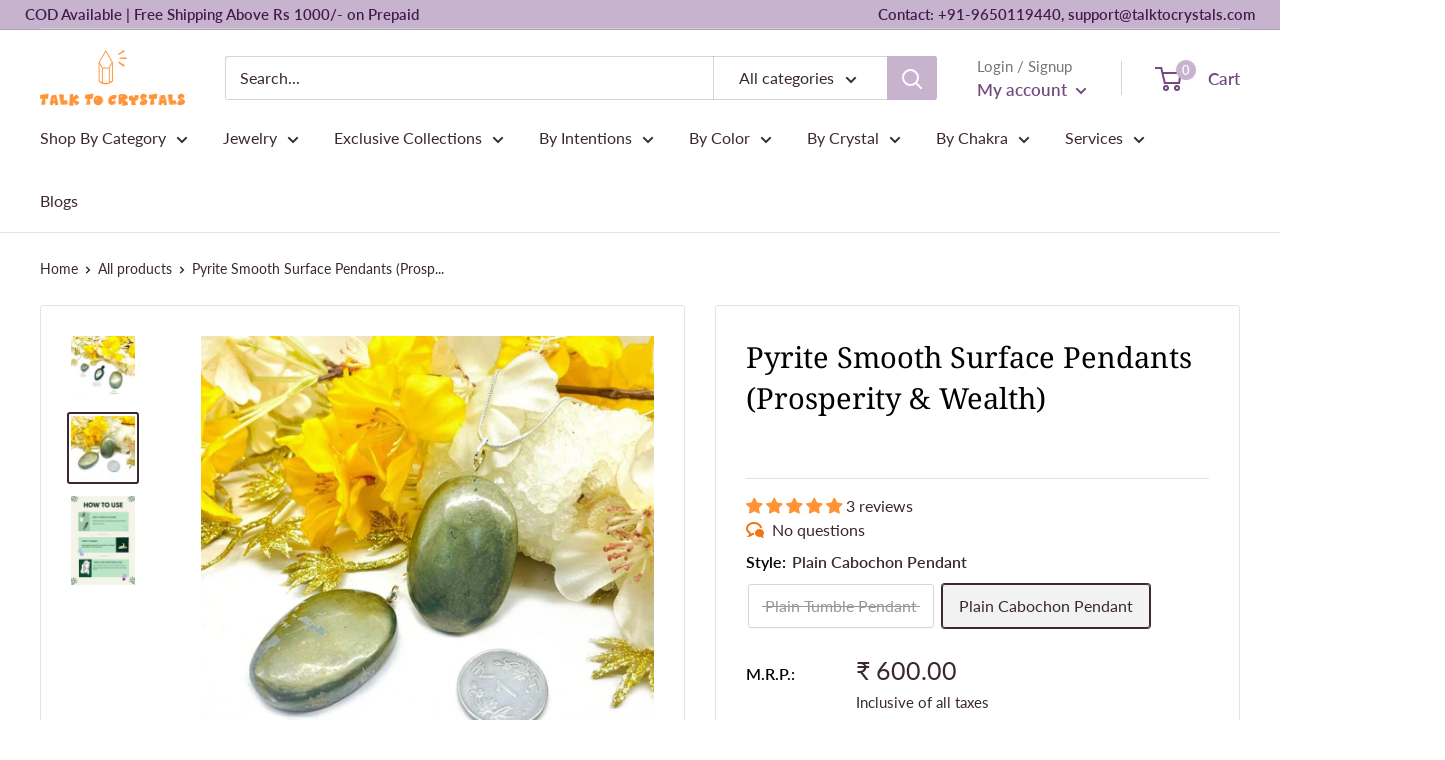

--- FILE ---
content_type: text/css
request_url: https://talktocrystals.com/cdn/shop/t/27/assets/theme.min.css?v=86083084338487122651687862691
body_size: 30238
content:
@charset "utf-8";*, *:before, *:after {box-sizing: border-box !important;-webkit-font-smoothing: antialiased;-moz-osx-font-smoothing: grayscale;}html {font-family: sans-serif;-webkit-text-size-adjust: 100%;-moz-text-size-adjust: 100%;text-size-adjust: 100%;-ms-overflow-style: -ms-autohiding-scrollbar;}body {margin: 0;}[hidden] {display: none !important;}article, aside, details, figcaption, figure, footer, header, main, nav, section, summary {display: block;}audio, canvas, progress, video {display: inline-block;vertical-align: baseline;}audio:not([controls]) {display: none;height: 0;}:active {outline: none;}a {color: inherit;background-color: transparent;text-decoration: none;}a:active, a:hover {outline: 0;}b, strong {font-weight: bold;}small {font-size: 80%;}p, h1, h2, h3, h4, h5, h6 {margin-top: 0;font-size: inherit;font-weight: inherit;}p:last-child, h1:last-child, h2:last-child, h3:last-child, h4:last-child, h5:last-child, h6:last-child {margin-bottom: 0;}img {max-width: 100%;height: auto;border-style: none;vertical-align: top;}ul, ol {margin: 0;padding: 0;list-style-position: inside;}pre {overflow: auto;}code, kbd, pre, samp {font-family: monospace, monospace;font-size: 16px;}button, input, optgroup, select, textarea {color: inherit;font: inherit;margin: 0;}button, input[type=submit] {padding: 0;overflow: visible;background: none;border: none;border-radius: 0;-webkit-appearance: none;}button, select {text-transform: none;}button, html input[type=button], input[type=reset], input[type=submit] {-webkit-appearance: button;cursor: pointer;}button[disabled], html input[disabled] {cursor: default;}button::-moz-focus-inner, input::-moz-focus-inner {border: 0;padding: 0;}input {line-height: normal;-moz-appearance: none;border-radius: 0;}input[type=checkbox], input[type=radio] {box-sizing: border-box;padding: 0;}input[type=number]::-webkit-inner-spin-button, input[type=number]::-webkit-outer-spin-button {height: auto;}input[type=search] {-webkit-appearance: none;box-sizing: content-box;}input[type=search]::-webkit-search-cancel-button, input[type=search]::-webkit-search-decoration {-webkit-appearance: none;}input::-moz-placeholder, textarea::-moz-placeholder {color: inherit;}input:-ms-input-placeholder, textarea:-ms-input-placeholder {color: inherit;}input::placeholder, textarea::placeholder {color: inherit;}.is-tabbing input[type=radio]:focus + label {outline: 1px dotted #212121;outline: 5px auto -webkit-focus-ring-color;}fieldset {border: 1px solid #c0c0c0;margin: 0 2px;padding: 6px 10px 12px;}legend {border: 0;padding: 0;}textarea {overflow: auto;}optgroup {font-weight: bold;}table {border-collapse: collapse;border-spacing: 0;}td, th {padding: 0;}.flickity-enabled {position: relative;overflow: visible !important;}.flickity-enabled:focus {outline: none;}.flickity-viewport {overflow: hidden;position: relative;height: 100%;width: 100%;}.flickity-slider {position: absolute;width: 100%;height: 100%;will-change: transform;}.flickity-enabled.is-draggable {-webkit-tap-highlight-color: transparent;-webkit-user-select: none;-moz-user-select: none;-ms-user-select: none;user-select: none;}.flickity-enabled.is-draggable .flickity-viewport {cursor: -webkit-grab;cursor: grab;}.flickity-enabled.is-draggable .flickity-viewport.is-pointer-down {cursor: -webkit-grabbing;cursor: grabbing;}.flickity-page-dots {position: absolute;width: 100%;padding: 0;bottom: 0;list-style: none;text-align: center;line-height: 0;}.flickity-rtl .flickity-page-dots {direction: rtl;}.flickity-page-dots .dot {position: relative;display: inline-block;width: 6px;height: 6px;margin: 0 5px;background: rgba(var(--text-color-rgb), 0.8);border-radius: 100%;cursor: pointer;transform: scale(1);will-change: transform;transition: background 0.2s ease-in-out, transform 0.2s ease-in-out;}.flickity-page-dots .dot::before {position: absolute;content: "";top: -4px;right: -4px;left: -4px;bottom: -4px;}.flickity-page-dots .dot.is-selected {transform: scale(1.35);background: var(--heading-color);}.flickity-prev-next-button {position: absolute;display: inline-flex;align-items: center;justify-content: center;width: 50px;height: 50px;top: calc(50% - 25px);border-radius: 100%;visibility: visible;background: var(--flickity-arrow-color);opacity: 0;transition: all 0.2s ease-in-out;transform: scale(0.7);z-index: 1;}.flickity-prev-next-button:hover {background: var(--accent-color);}.flickity-prev-next-button svg {position: relative;width: 15px;height: 15px;fill: var(--secondary-background);vertical-align: middle;}.flickity-prev-next-button[disabled] {opacity: 0;visibility: hidden;}.flickity-prev-next-button.previous {left: -25px;}.flickity-prev-next-button.previous svg {left: 1px;}.flickity-prev-next-button.next {right: -25px;}.flickity-prev-next-button.next svg {left: -1px;}.flickity-enabled:hover .flickity-prev-next-button:not([disabled]) {transform: scale(1);opacity: 1;}.flickity-enabled.is-fade .flickity-slider > * {pointer-events: none;z-index: 0;visibility: hidden;transition: opacity 0.3s linear, visibility 0.3s linear !important;opacity: 0 !important;}.flickity-enabled.is-fade .flickity-slider > .is-selected {pointer-events: auto;z-index: 1;visibility: visible;opacity: 1 !important;}.modal[aria-hidden=true] .flickity-slider > * {pointer-events: none !important;}.product-gallery__carousel.is-fade .flickity-slider > * {transition: opacity 0.3s linear !important;}@-webkit-keyframes drift-fadeZoomIn {0% {transform: scale(1.2);opacity: 0;}100% {transform: scale(1);opacity: 1;}}@keyframes drift-fadeZoomIn {0% {transform: scale(1.2);opacity: 0;}100% {transform: scale(1);opacity: 1;}}@-webkit-keyframes drift-fadeZoomOut {0% {transform: scale(1);opacity: 1;}100% {transform: scale(0.5);opacity: 0;}}@keyframes drift-fadeZoomOut {0% {transform: scale(1);opacity: 1;}100% {transform: scale(0.5);opacity: 0;}}@-webkit-keyframes drift-loader-rotate {0% {transform: translate(-50%, -50%) rotate(0);}50% {transform: translate(-50%, -50%) rotate(-180deg);}100% {transform: translate(-50%, -50%) rotate(-360deg);}}@keyframes drift-loader-rotate {0% {transform: translate(-50%, -50%) rotate(0);}50% {transform: translate(-50%, -50%) rotate(-180deg);}100% {transform: translate(-50%, -50%) rotate(-360deg);}}@-webkit-keyframes drift-loader-before {0% {transform: scale(1);}10% {transform: scale(1.2) translateX(6px);}25% {transform: scale(1.3) translateX(8px);}40% {transform: scale(1.2) translateX(6px);}50% {transform: scale(1);}60% {transform: scale(0.8) translateX(6px);}75% {transform: scale(0.7) translateX(8px);}90% {transform: scale(0.8) translateX(6px);}100% {transform: scale(1);}}@keyframes drift-loader-before {0% {transform: scale(1);}10% {transform: scale(1.2) translateX(6px);}25% {transform: scale(1.3) translateX(8px);}40% {transform: scale(1.2) translateX(6px);}50% {transform: scale(1);}60% {transform: scale(0.8) translateX(6px);}75% {transform: scale(0.7) translateX(8px);}90% {transform: scale(0.8) translateX(6px);}100% {transform: scale(1);}}@-webkit-keyframes drift-loader-after {0% {transform: scale(1);}10% {transform: scale(1.2) translateX(-6px);}25% {transform: scale(1.3) translateX(-8px);}40% {transform: scale(1.2) translateX(-6px);}50% {transform: scale(1);}60% {transform: scale(0.8) translateX(-6px);}75% {transform: scale(0.7) translateX(-8px);}90% {transform: scale(0.8) translateX(-6px);}100% {transform: scale(1);}}@keyframes drift-loader-after {0% {transform: scale(1);}10% {transform: scale(1.2) translateX(-6px);}25% {transform: scale(1.3) translateX(-8px);}40% {transform: scale(1.2) translateX(-6px);}50% {transform: scale(1);}60% {transform: scale(0.8) translateX(-6px);}75% {transform: scale(0.7) translateX(-8px);}90% {transform: scale(0.8) translateX(-6px);}100% {transform: scale(1);}}.drift-zoom-pane {position: absolute;background: var(--secondary-background);top: 0;left: 0;height: 520px;width: 100%;max-width: 520px;z-index: 2;border: 1px solid var(--accent-color);border-radius: 3px;box-shadow: 0 1px 2px rgba(#000000, 0.2);transform: translate3d(0, 0, 0);}.drift-zoom-pane.drift-opening {-webkit-animation: drift-fadeZoomIn 180ms ease-out;animation: drift-fadeZoomIn 180ms ease-out;}.drift-zoom-pane.drift-closing {-webkit-animation: drift-fadeZoomOut 210ms ease-in;animation: drift-fadeZoomOut 210ms ease-in;}.drift-zoom-pane.drift-inline {position: absolute;width: 150px;height: 150px;border-radius: 50%;box-shadow: 0 6px 18px rgba(0, 0, 0, 0.3);}.drift-loading .drift-zoom-pane-loader {display: block;position: absolute;top: 50%;left: 50%;transform: translate(-50%, -50%);width: 66px;height: 20px;-webkit-animation: drift-loader-rotate 1800ms infinite linear;animation: drift-loader-rotate 1800ms infinite linear;}.drift-zoom-pane-loader:before, .drift-zoom-pane-loader:after {content: "";display: block;width: 20px;height: 20px;position: absolute;top: 50%;margin-top: -10px;border-radius: 20px;background: rgba(var(--text-color-rgb), 0.4);}.drift-zoom-pane-loader:before {left: 0;-webkit-animation: drift-loader-before 1800ms infinite linear;animation: drift-loader-before 1800ms infinite linear;}.drift-zoom-pane-loader:after {right: 0;-webkit-animation: drift-loader-after 1800ms infinite linear;animation: drift-loader-after 1800ms infinite linear;-webkit-animation-delay: -900ms;animation-delay: -900ms;}.drift-bounding-box {background-color: rgba(var(--accent-color-rgb), 0.05);border: 1px solid var(--accent-color);border-radius: 3px;}@media screen and (min-width: 641px) {.drift-zoom-pane.drift-inline {width: 240px;height: 240px;}}.pswp {display: none;position: absolute;width: 100%;height: 100%;left: 0;top: 0;overflow: hidden;touch-action: none;z-index: 1500;-webkit-backface-visibility: hidden;outline: none;}.pswp img {max-width: none;}.pswp--animate_opacity {opacity: 0.001;will-change: opacity;transition: opacity 333ms cubic-bezier(0.4, 0, 0.22, 1);}.pswp--open {display: block;}.pswp--zoom-allowed .pswp__img {cursor: zoom-in;}.pswp--zoomed-in .pswp__img {cursor: -webkit-grab;cursor: grab;}.pswp--dragging .pswp__img {cursor: -webkit-grabbing;cursor: grabbing;}.pswp__bg {position: absolute;left: 0;top: 0;width: 100%;height: 100%;background: var(--secondary-background);opacity: 0;transform: translateZ(0);-webkit-backface-visibility: hidden;will-change: opacity;}.pswp__scroll-wrap {position: absolute;left: 0;top: 0;width: 100%;height: 100%;overflow: hidden;}.pswp__container, .pswp__zoom-wrap {touch-action: none;position: absolute;left: 0;right: 0;top: 0;bottom: 0;}.pswp__container, .pswp__img {-webkit-user-select: none;-moz-user-select: none;-ms-user-select: none;user-select: none;-webkit-tap-highlight-color: transparent;-webkit-touch-callout: none;}.pswp__zoom-wrap {position: absolute;width: 100%;transform-origin: left top;transition: transform 333ms cubic-bezier(0.4, 0, 0.22, 1);}.pswp__bg {will-change: opacity;transition: opacity 333ms cubic-bezier(0.4, 0, 0.22, 1);}.pswp--animated-in .pswp__bg, .pswp--animated-in .pswp__zoom-wrap {transition: none;}.pswp__container, .pswp__zoom-wrap {-webkit-backface-visibility: hidden;}.pswp__item {position: absolute;left: 0;right: 0;top: 0;bottom: 0;overflow: hidden;}.pswp__img {position: absolute;width: auto;height: auto;top: 0;left: 0;}.pswp__ui {position: relative;height: 100%;z-index: 1550;}.pswp__button {display: flex;justify-content: center;align-items: center;border: 1px solid var(--border-color);height: 32px;width: 32px;background: var(--secondary-background);border-radius: 100%;}.pswp__button--close {position: absolute;top: 20px;right: 20px;}.pswp__button--close svg {width: 12px;height: 12px;}.pswp__prev-next {position: absolute;display: flex;justify-content: space-between;left: 0;top: calc(50% - 18px);width: 100%;padding: 0 20px;}.pswp__prev-next svg {position: relative;width: 9px;height: 13px;}.pswp__button--arrow--left svg {left: -1px;}.pswp__button--arrow--right svg {right: -1px;}.pswp__pagination {position: absolute;padding: 1px 13px;bottom: 20px;left: 50%;transform: translateX(-50%);background: var(--secondary-background);border: 1px solid var(--border-color);border-radius: 20px;font-size: calc(var(--base-text-font-size) - (var(--default-text-font-size) - 12px));}html {font-family: var(--text-font-family);font-weight: var(--text-font-weight);font-style: var(--text-font-style);font-size: calc(var(--base-text-font-size) - 1px);line-height: 1.87;color: var(--text-color);background: var(--background);}@media screen and (min-width: 641px) {html {font-size: var(--base-text-font-size);}}.heading {font-family: var(--heading-font-family);font-weight: var(--heading-font-weight);font-style: var(--heading-font-style);color: var(--heading-color);}.h1, .rte h1 {margin-bottom: 20px;font-size: calc(var(--base-text-font-size) - (var(--default-text-font-size) - 24px));line-height: 1.45;}.h2, .rte h2 {margin-bottom: 20px;font-size: calc(var(--base-text-font-size) - (var(--default-text-font-size) - 22px));line-height: 1.55;}.h3, .rte h3 {margin-bottom: 14px;font-size: calc(var(--base-text-font-size) - (var(--default-text-font-size) - 20px));line-height: 1.6;}.h4, .rte h4 {font-size: calc(var(--base-text-font-size) - (var(--default-text-font-size) - 16px));line-height: 1.75;}.h5, .rte h4 {font-size: calc(var(--base-text-font-size) - (var(--default-text-font-size) - 14px));line-height: 1.85;text-transform: uppercase;}.h6, .rte h5 {font-size: calc(var(--base-text-font-size) - (var(--default-text-font-size) - 12px));line-height: 1.85;text-transform: uppercase;}@media screen and (min-width: 641px) {.h1, .rte h1 {font-size: calc(var(--base-text-font-size) - (var(--default-text-font-size) - 28px));line-height: 1.43;}.h2, .rte h2 {font-size: calc(var(--base-text-font-size) - (var(--default-text-font-size) - 25px));line-height: 1.5;}.h3, .rte h3 {font-size: calc(var(--base-text-font-size) - (var(--default-text-font-size) - 21px));line-height: 1.5;}.h4, .rte h4 {font-size: calc(var(--base-text-font-size) - (var(--default-text-font-size) - 18px));line-height: 1.7;}.h5, .rte h5 {font-size: calc(var(--base-text-font-size) - (var(--default-text-font-size) - 16px));line-height: 1.75;}.h6, .rte h6 {font-size: calc(var(--base-text-font-size) - (var(--default-text-font-size) - 13px));line-height: 1.7;}}.text--strong, .highlight {color: var(--heading-color);font-weight: var(--text-font-bolder-weight);}.text--pull {margin-top: -0.435em;}.link {transition: color 0.2s ease-in-out;}.link:hover, .link:focus {color: var(--accent-color);}.link--secondary:hover, .link--secondary:focus {color: var(--heading-color);}.link--strong {font-weight: var(--heading-font-weight);}.link--accented {color: var(--accent-color);}.link--accented:hover {text-decoration: underline;}.link--underline {text-decoration: underline;}@-webkit-keyframes spinnerRotation {0% {transform: rotate(0deg);}100% {transform: rotate(360deg);}}@keyframes spinnerRotation {0% {transform: rotate(0deg);}100% {transform: rotate(360deg);}}.icon {display: inline-block;height: 1em;width: 1em;fill: currentColor;vertical-align: middle;background: none;pointer-events: none;overflow: visible;}.icon--search-loader {-webkit-animation: spinnerRotation 0.7s infinite linear;animation: spinnerRotation 0.7s infinite linear;}@media (-moz-touch-enabled: 1), (hover: none) {.touch-area {position: relative;background: transparent;}.touch-area::before {position: absolute;content: "";top: -8px;right: -8px;left: -8px;bottom: -8px;transform: translateZ(0);}}.table-wrapper {overflow: auto;-webkit-overflow-scrolling: touch;}.table, .rte table {width: 100%;text-align: left;font-size: calc(var(--base-text-font-size) - (var(--default-text-font-size) - 14px));}.table th {font-weight: normal;}.table th, .table td {padding: 16px 20px;}.table th:first-child, .table td:first-child {padding-left: 20px;}.table th:last-child, .table td:last-child {padding-right: 20px;}.table tbody tr {border-top: 1px solid var(--border-color);}.table .table__cell--right {text-align: right;}.table .table__cell--center {text-align: center;}.table--loose tbody td {padding-top: 26px;padding-bottom: 26px;}.rte table th, .rte table td {padding: 3px 6px;}.rte tbody tr {border-top: 1px solid var(--border-color);border-bottom: 1px solid var(--border-color);}@media screen and (max-width: 640px) {.card .table {margin-left: 20px;}.card .table th:first-child, .card .table td:first-child {padding-left: 0;}}@media screen and (min-width: 641px) {.table th, .table td {padding: 15px 30px;}.table th:first-child, .table td:first-child {padding-left: 30px;}.table th:last-child, .table td:last-child {padding-right: 30px;}}@media screen and (min-width: 1000px) {.table-wrapper {white-space: normal;overflow: visible;}}html {overflow-x: hidden;}body:not(.is-tabbing) [tabindex]:focus, body:not(.is-tabbing) label:focus, body:not(.is-tabbing) button:focus, body:not(.is-tabbing) input:focus, body:not(.is-tabbing) select:focus, body:not(.is-tabbing) textarea:focus {outline: none;}.is-locked {overflow-y: hidden;}.visually-hidden {position: absolute !important;overflow: hidden;clip: rect(0 0 0 0);height: 1px;width: 1px;margin: -1px;padding: 0;border: 0;}.container {max-width: 1480px;margin-left: auto;margin-right: auto;padding: 0 var(--mobile-container-gutter);}.container--medium {max-width: 1150px;}.container--narrow {max-width: 800px;}.container--extra-narrow {max-width: 630px;}.container--giga-narrow {max-width: 520px;}.anchor {display: block;position: relative;top: -75px;visibility: hidden;}@supports (--css: variables) {.anchor {top: calc(-1 * var(--header-height));}}.js .no-js {display: none !important;}@media screen and (max-width: 640px) {.container--flush {padding: 0;}.container--unflush {padding: 0 var(--mobile-container-gutter);}}@media screen and (min-width: 641px) {.container {padding: 0 var(--desktop-container-gutter);}}.aspect-ratio {position: relative;margin-left: auto;margin-right: auto;}.aspect-ratio img, .aspect-ratio video, .aspect-ratio svg {position: absolute;height: 100%;width: 100%;max-width: 100%;max-height: 100%;top: 0;left: 0;}.aspect-ratio--square {padding-bottom: 100% !important;}.aspect-ratio--short {padding-bottom: 75% !important;}.aspect-ratio--tall {padding-bottom: 150% !important;}.aspect-ratio--square img, .aspect-ratio--short img, .aspect-ratio--tall img {position: absolute;width: auto;height: auto;left: 50%;top: 50%;transform: translate(-50%, -50%);}@supports ((-o-object-fit: contain) or (object-fit: contain)) {.aspect-ratio--square img, .aspect-ratio--short img, .aspect-ratio--tall img {width: 100%;height: 100%;-o-object-fit: contain;object-fit: contain;}}@-webkit-keyframes lazyLoader {0%, 100% {transform: translateX(-50%);}50% {transform: translateX(100%);}}@keyframes lazyLoader {0%, 100% {transform: translateX(-50%);}50% {transform: translateX(100%);}}img.lazyload[data-sizes=auto] {width: 100%;}.image--fade-in {opacity: 0;transition: opacity 0.3s ease-in-out;}.lazyloaded.image--fade-in, .no-js [data-bgset], .no-js [data-bg] {opacity: 1;}.lazyload__loader {position: absolute;display: block;height: 2px;width: 40px;left: 0;bottom: 0;right: 0;top: 0;opacity: 0;visibility: hidden;margin: auto;pointer-events: none;background-color: var(--border-color);z-index: -1;transition: all 0.2s ease-in-out;overflow: hidden;}.lazyload__loader::after {position: absolute;content: "";bottom: 0;right: 0;top: 0;height: 100%;width: 200%;background-color: var(--text-color);}.lazyloading ~ .lazyload__loader {opacity: 1;visibility: visible;z-index: 1;}.lazyloading ~ .lazyload__loader::after {-webkit-animation: lazyLoader 3s infinite;animation: lazyLoader 3s infinite;-webkit-animation-timing-function: cubic-bezier(0.43, 0.43, 0.25, 0.99);animation-timing-function: cubic-bezier(0.43, 0.43, 0.25, 0.99);}.placeholder-background {position: absolute;top: 0;left: 0;width: 100%;height: 100%;}.placeholder-svg {display: block;fill: var(--text-color);background-color: rgba(var(--text-color-rgb), 0.1);width: 100%;height: 100%;max-width: 100%;max-height: 100%;}.placeholder-svg--inverted {fill: var(--background);background-color: var(--text-color);fill-opacity: 0.5;}.grid {display: flex;flex-wrap: wrap;list-style: none;padding: 0;margin: 0 0 -18px -18px;font-size: 0;}.grid__cell {box-sizing: border-box;display: inline-block;width: 100%;padding: 0 0 18px 18px;margin: 0;vertical-align: top;font-size: 1rem;}.grid__cell--top {align-self: flex-start;}.grid__cell--middle {align-self: center;}.grid__cell--bottom {align-self: flex-end;}@media screen and (min-width: 641px) {.grid {margin: 0 0 -30px -30px;}.grid__cell {padding: 0 0 30px 30px;}}.\31\/1 {width: 100%;}.\31\/2 {width: 50%;}.\31\/3 {width: 33.333333%;}.\31\/4 {width: 25%;}.\31\/5 {width: 20%;}.\31\/6 {width: 16.666667%;}@media screen and (max-width: 640px) {.hidden-phone {display: none !important;}.\31\/1--phone {width: 100%;}.\31\/2--phone {width: 50%;}.\31\/3--phone {width: 33.333333%;}.\31\/4--phone {width: 25%;}.\31\/5--phone {width: 20%;}.\31\/6--phone {width: 16.666667%;}}@media screen and (min-width: 641px) and (max-width: 999px) {.hidden-tablet {display: none !important;}.\31\/1--tablet {width: 100%;}.\31\/2--tablet {width: 50%;}.\31\/3--tablet {width: 33.333333%;}.\31\/4--tablet {width: 25%;}.\31\/5--tablet {width: 20%;}.\31\/6--tablet {width: 16.666667%;}}@media screen and (min-width: 641px) {.hidden-tablet-and-up {display: none !important;}.\31\/1--tablet-and-up {width: 100%;}.\31\/2--tablet-and-up {width: 50%;}.\31\/3--tablet-and-up {width: 33.333333%;}.\31\/4--tablet-and-up {width: 25%;}.\31\/5--tablet-and-up {width: 20%;}.\31\/6--tablet-and-up {width: 16.666667%;}}@media screen and (max-width: 999px) {.hidden-pocket {display: none !important;}.\31\/1--pocket {width: 100%;}.\31\/2--pocket {width: 50%;}.\31\/3--pocket {width: 33.333333%;}.\31\/4--pocket {width: 25%;}.\31\/5--pocket {width: 20%;}.\31\/6--pocket {width: 16.666667%;}}@media screen and (min-width: 1000px) and (max-width: 1279px) {.hidden-lap {display: none !important;}.\31\/1--lap {width: 100%;}.\39\/12--lap {width: 75%;}.\32\/3--lap {width: 66.666666%;}.\31\/2--lap {width: 50%;}.\31\/3--lap {width: 33.333333%;}.\31\/4--lap {width: 25%;}.\31\/5--lap {width: 20%;}.\31\/6--lap {width: 16.666667%;}}@media screen and (min-width: 1000px) {.hidden-lap-and-up {display: none !important;}.\31\/1--lap-and-up {width: 100%;}.\39\/12--lap-and-up {width: 75%;}.\32\/3--lap-and-up {width: 66.666666%;}.\31\/2--lap-and-up {width: 50%;}.\31\/3--lap-and-up {width: 33.333333%;}.\31\/4--lap-and-up {width: 25%;}.\31\/5--lap-and-up {width: 20%;}.\31\/6--lap-and-up {width: 16.666667%;}}@media screen and (min-width: 1280px) {.hidden-desk {display: none !important;}.\31\/1--desk {width: 100%;}.\39\/12--desk {width: 75%;}.\32\/3--desk {width: 66.666666%;}.\31\/2--desk {width: 50%;}.\31\/3--desk {width: 33.333333%;}.\31\/4--desk {width: 25%;}.\31\/5--desk {width: 20%;}.\31\/6--desk {width: 16.666667%;}}@media screen and (min-width: 1440px) {.hidden-wide {display: none !important;}.\31\/1--wide {width: 100%;}.\39\/12--wide {width: 75%;}.\32\/3--wide {width: 66.666666%;}.\31\/2--wide {width: 50%;}.\31\/3--wide {width: 33.333333%;}.\31\/4--wide {width: 25%;}.\31\/5--wide {width: 20%;}.\31\/6--wide {width: 16.666667%;}}.block-list {display: flex;flex-flow: column nowrap;margin: 0 -7px -20px -7px;}.block-list--no-flush.block-list--no-flush {margin-bottom: 0;}.block-list__item {display: flex;}@media screen and (-ms-high-contrast: active), (-ms-high-contrast: none) {.block-list__item {display: block;}}.block-list__item > :first-child {margin: 0 7px 20px 7px;flex: 1 0 0%;}@media screen and (max-width: 999px) {.scroller .block-list {white-space: nowrap;flex-flow: row nowrap;}.scroller .block-list::before {content: "";flex: 0 0 var(--mobile-container-gutter);}.scroller .block-list::after {content: "";flex: 0 0 calc(var(--mobile-container-gutter) - 7px);}.scroller .block-list__item {flex: 0 0 auto;white-space: normal;scroll-snap-align: center;}}@media screen and (max-width: 640px) {.scroller .block-list__item {width: 81%;}}@media screen and (min-width: 641px) and (max-width: 999px) {.scroller .block-list__item {width: 56%;}.scroller .block-list::before {flex: 0 0 var(--desktop-container-gutter);}.scroller .block-list::after {flex: 0 0 calc(var(--desktop-container-gutter) - 15px);}}@media screen and (min-width: 641px) {.block-list {flex-direction: row;flex-wrap: wrap;margin: 0 -15px -30px -15px;}.block-list__item > :first-child {margin: 0 15px 30px 15px;}}@media screen and (min-width: 1000px) {.block-list {white-space: normal;}.block-list::before, .block-list::after {display: none;}.block-list__item--grow {flex-grow: 1;}}.block-list--loose {margin-bottom: -45px;}.block-list--loose .block-list__item > :first-child {margin-bottom: 45px;}@media screen and (min-width: 641px) {.block-list--loose {margin-bottom: -60px;}.block-list--loose .block-list__item > :first-child {margin-bottom: 60px;}}.article-item__image-container {display: block;margin-bottom: 15px;border-radius: 3px;overflow: hidden;}.article-item__image-container--placeholder {height: 200px;}.article-item__image {-o-object-fit: cover;object-fit: cover;-o-object-position: center;object-position: center;font-family: "object-fit: cover;object-position: center";transform: scale(1.01);transition: opacity 0.2s ease-in-out, transform 0.95s cubic-bezier(0.25, 0.46, 0.45, 0.94);}@media (-moz-touch-enabled: 0),(hover: hover) {.features--animate-zoom .article-item:hover .article-item__image {transform: scale(1.07);}.article-item:hover .article-item__title {color: var(--accent-color);}}.article-item__meta {font-size: calc(var(--base-text-font-size) - (var(--default-text-font-size) - 12px));}.article-item__meta-item:not(:last-child)::after {display: inline-block;content: "";width: 5px;height: 5px;margin: -1px 10px 0 10px;border-radius: 100%;background: rgba(var(--text-color-rgb), 0.4);vertical-align: middle;}.article-item__title {margin-bottom: 4px;}.article-item__excerpt {margin-top: 12px;}@media screen and (max-width: 999px) {.article-item:not(:last-child) {padding-bottom: 20px;}.scroller .article-item:not(:last-child) {padding-bottom: 0;}}@media screen and (min-width: 641px) {.article-item__meta {font-size: calc(var(--base-text-font-size) - (var(--default-text-font-size) - 13px));}}@media screen and (min-width: 1000px) {.blog-container--without-sidebar .article-item--featured .aspect-ratio {padding-bottom: 40% !important;}}@media screen and (min-width: 1280px) {.article-item__meta-item + .article-item__meta-item::before {margin: 0 14px;}}.article__image-wrapper {position: relative;width: calc(100% + (var(--mobile-container-gutter) * 2));left: calc(-1 * var(--mobile-container-gutter));margin-top: 4px;z-index: 1;}.article__toolbar, .article__toolbar-item {display: flex;align-items: center;}.article__toolbar {justify-content: space-between;}.article__toolbar-item .icon--bi-comment {width: 24px;height: 23px;margin-right: 15px;}.article__share-label {margin-right: 20px;}.article__comments-count {color: var(--heading-color);}.article__inner {max-width: 680px;margin: 40px auto 100px auto;}.article__content {margin-bottom: 2.8em;}.article__aside {margin-bottom: 50px;}.article__aside-item {display: flex;align-items: center;}.article__aside-item + .article__aside-item {margin-top: 20px;}.article__navigation {display: flex;justify-content: space-between;align-items: center;padding: 41px 0;border-top: 1px solid var(--border-color);border-bottom: 1px solid var(--border-color);font-size: calc(var(--base-text-font-size) - (var(--default-text-font-size) - 14px));}.article__navigation svg {width: 8px;height: 12px;vertical-align: -1px;}.article__navigation--align-right {justify-content: flex-end;}.article__navigation-item--prev svg {margin-right: 12px;}.article__navigation-item--next svg {margin-left: 12px;}.article__comment-list {margin-top: 50px;}.article__comment-list-heading {margin-bottom: 30px;}.article-comment {display: flex;align-items: flex-start;margin-bottom: 32px;}.article-comment:first-child {margin-top: 30px;}.article-comment:last-child {margin-bottom: 0;}.article-comment__gravatar {border-radius: 100%;max-width: 50px;margin: 5px 22px 0 0;}.article-comment__author {margin-bottom: 0;font-size: calc(var(--base-text-font-size) - (var(--default-text-font-size) - 14px));}.article-comment__date {display: block;margin-bottom: 12px;font-style: italic;font-size: calc(var(--base-text-font-size) - (var(--default-text-font-size) - 14px));}.article__comment-form {margin-top: 50px;}.article__comment-list + .article__comment-form {margin-top: 70px;}.article__comment-form-title {margin-bottom: 12px;}.article__moderated-note {font-style: italic;}.article__comment-form-wrapper {margin-top: 32px;}@media screen and (min-width: 641px) {.article__image-wrapper {position: relative;width: 100%;left: 0;border-radius: 3px 3px 0 0;margin: 0 0 -1px 0;overflow: hidden;}.article__image-wrapper + .card {border-top-left-radius: 0;border-top-right-radius: 0;}.article__inner {margin-top: 60px;}.article__content {font-size: calc(var(--base-text-font-size) - (var(--default-text-font-size) - 16px));}.article-comment {margin-bottom: 42px;}.article-comment__author {margin-bottom: 2px;font-size: calc(var(--base-text-font-size) - (var(--default-text-font-size) - 16px));}.article-comment__date {margin-bottom: 12px;}}.shopify-section__article {max-width: 980px;}.blog-sidebar__item {margin-bottom: 45px;}.blog-sidebar__item--products, .blog-sidebar__item--newsletter {margin-bottom: 50px;}.blog-sidebar__item:first-child:not(.blog-sidebar__item--newsletter) {margin-top: -0.435em;}.blog-sidebar__block-title {margin-bottom: 20px;}@media screen and (min-width: 1000px) {.blog-container {align-items: flex-start;justify-content: center;}.shopify-section__blog-posts, .shopify-section__article {flex-grow: 1;flex-shrink: 0;flex-basis: 0;}.blog-sidebar {width: 300px;margin-left: 60px;}}@media screen and (min-width: 641px) and (max-width: 999px) {.blog-sidebar {width: 350px;margin-left: auto;margin-right: auto;}}@media screen and (min-width: 1280px) {.blog-sidebar {width: 350px;margin-left: 70px;}}.blog-sidebar__item--newsletter {padding: 30px 20px 30px 20px;border-radius: 3px;text-align: center;}.blog-sidebar__item--newsletter .heading {color: inherit;}@media screen and (max-width: 640px) {.blog-sidebar__item--newsletter {border-radius: 0;margin-left: calc(-1 * var(--mobile-container-gutter));margin-right: calc(-1 * var(--mobile-container-gutter));}}.blog-sidebar__post-list {list-style: none;}.blog-sidebar__post-item {display: flex;align-items: flex-start;font-size: calc(var(--base-text-font-size) - (var(--default-text-font-size) - 14px));}.features--animate-zoom .blog-sidebar__post-item:hover .blog-sidebar__post-image {transform: scale(1.1);}.blog-sidebar__post-item:hover .blog-sidebar__post-title {color: var(--accent-color);}.blog-sidebar__post-item + .blog-sidebar__post-item {margin-top: 30px;}.blog-sidebar__post-image-wrapper {position: relative;display: block;flex-shrink: 0;width: 100px;margin-right: 20px;}.blog-sidebar__post-image, .blog-sidebar__post-placeholder {min-height: 80px;transition: transform 0.65s cubic-bezier(0.25, 0.46, 0.45, 0.94);}.blog-sidebar__post-image-overflow {overflow: hidden;border-radius: 3px;}.blog-sidebar__post-title {position: relative;display: block;display: -webkit-box;margin-top: 2px;line-height: 1.55;overflow: hidden;text-overflow: ellipsis;-webkit-line-clamp: 2;-webkit-box-orient: vertical;}.blog-sidebar__post-meta {margin-top: 4px;font-size: calc(var(--base-text-font-size) - (var(--default-text-font-size) - 13px));}.blog-sidebar__post-meta-item:not(:last-child)::after {display: inline-block;content: "";width: 5px;height: 5px;margin: 0 10px;border-radius: 100%;background: rgba(var(--text-color-rgb), 0.4);vertical-align: middle;}.blog-sidebar__post-list--ranked {counter-reset: post-ranking 0;}.blog-sidebar__post-list--ranked .blog-sidebar__post-image-wrapper::before {position: absolute;content: counter(post-ranking);top: calc(50% - 16px);left: -16px;border: 2px solid var(--background);height: 32px;width: 32px;line-height: 28px;text-align: center;border-radius: 100%;background: var(--accent-color);color: var(--secondary-background);font-weight: var(--text-font-bolder-weight);font-size: calc(var(--base-text-font-size) - (var(--default-text-font-size) - 14px));counter-increment: post-ranking;z-index: 1;}.blog-sidebar__item--products .product-item {width: 100%;}.blog-sidebar__item--products .product-item__image-wrapper {width: 75px !important;}.blog-sidebar__item--products .product-item__price-list > .price {font-size: calc(var(--base-text-font-size) - (var(--default-text-font-size) - 16px));}@media screen and (max-width: 640px) {.blog-sidebar__item--products .product-list--horizontal {border: 1px solid var(--border-color);border-radius: 3px;}}.blog-sidebar__linklist {list-style: none;font-size: calc(var(--base-text-font-size) - (var(--default-text-font-size) - 14px));}.blog-sidebar__link-item {padding: 14px 0;border-bottom: 1px solid var(--form-border-color);line-height: 1.5;}.blog-sidebar__link-item:first-child {padding-top: 5px;}.blog-sidebar__link-item:last-child {border-bottom: none;padding-bottom: 0;}.blog-sidebar__link-item > a {display: block;}.button {position: relative;display: inline-block;padding: 0 30px;line-height: 48px;border-radius: 2px;text-align: center;font-weight: var(--text-font-bolder-weight);font-size: var(--base-text-font-size);cursor: pointer;transition: background 0.25s ease-in-out, color 0.25s ease-in-out, box-shadow 0.25s ease-in-out;}.button[disabled] {cursor: not-allowed;}.button--extra-small {padding: 0 15px;font-size: calc(var(--base-text-font-size) - (var(--default-text-font-size) - 14px));line-height: 34px;}.button--small {font-size: calc(var(--base-text-font-size) - (var(--default-text-font-size) - 14px));line-height: 42px;}.button--large {font-size: calc(var(--base-text-font-size) - (var(--default-text-font-size) - 16px));line-height: 55px;}.button--extra-large {font-size: calc(var(--base-text-font-size) - (var(--default-text-font-size) - 18px));line-height: 60px;}.button--primary {background: var(--primary-button-background);color: var(--primary-button-text-color);}.button--primary:hover {background: rgba(var(--primary-button-background-rgb), 0.8);}.button--secondary {background: var(--secondary-button-background);color: var(--secondary-button-text-color);}.button--secondary:hover {background: rgba(var(--secondary-button-background-rgb), 0.8);}.button--ternary {color: var(--accent-color);box-shadow: 0 0 0 1px var(--border-color) inset;}.button--ternary:hover {background: rgba(var(--border-color-rgb), 0.5);color: var(--text-color);}.button--transparent {color: var(--text-color);box-shadow: 0 0 0 1px var(--border-color) inset;}.button--transparent:hover {background: var(--primary-button-background);color: var(--primary-button-text-color);box-shadow: 0 0 0 1px var(--primary-button-background) inset;}.button--disabled {background: var(--product-sold-out-color);box-shadow: 0 0 0 1px var(--product-sold-out-color) inset;color: var(--secondary-background);}.button--full {width: 100%;}.button--min-width {min-width: 200px;}.button--floating {transition: box-shadow 0.2s ease-in-out;}.button--floating:hover {box-shadow: 0 2px 2px 2px rgba(0, 0, 0, 0.06);}.button-wrapper {text-align: center;}.button-stack {display: flex;flex-direction: column;}.button-stack > .button + .button {margin-top: 10px;}.button-group {display: flex;flex-direction: row;flex-wrap: wrap;margin: -5px;}.button-group > * {margin: 5px;}.button-group--fit > * {flex: 1 0 0;padding-left: 15px;padding-right: 15px;}.button-group--loose {margin: -10px;}.button-group--loose > * {margin: 10px;}.card {position: relative;margin-bottom: 18px;background: var(--secondary-background);border-top: 1px solid var(--border-color);border-bottom: 1px solid var(--border-color);}.card__header {position: relative;padding: 20px 20px 0 20px;}.card__header--flex {display: flex;align-items: center;justify-content: space-between;}.card__title {margin-bottom: 0;}.card__subtitle {margin-bottom: 14px;font-size: calc(var(--base-text-font-size) - (var(--default-text-font-size) - 12px));}.card__subtitle:first-child {margin-top: -0.435em;}.card__title--small {margin-bottom: 10px;margin-top: -2px;font-size: calc(var(--base-text-font-size) - (var(--default-text-font-size) - 20px));}.card__section, .card__collapsible-button {position: relative;padding: 20px;}.card__collapsible-button {display: flex;align-items: center;justify-content: space-between;text-align: left;width: 100%;cursor: pointer;}.card__collapsible-button .plus-button {margin-left: 10px;color: var(--heading-color);}.card__section + .card__section::before {position: absolute;display: block;content: "";width: calc(100% - var(--mobile-container-gutter));top: 0;right: 0;height: 1px;background: var(--border-color);}.card__section--no-padding {padding: 0 !important;}.card__collapsible {height: 0;overflow: hidden;transition: 0.3s ease-in-out;}.card__collapsible-content {padding: 0 20px 20px 20px;}.card__separator {width: calc(100% + var(--mobile-container-gutter));margin: 20px 0;border: none;border-top: 1px solid var(--border-color);}.card__navigation {display: flex;justify-content: space-between;margin-bottom: 12px;margin-top: -3px;font-size: calc(var(--base-text-font-size) - (var(--default-text-font-size) - 14px));}.card__navigation-breadcrumb svg {margin-right: 12px;width: 8px;height: 12px;vertical-align: -1px;}.card__linklist {list-style: none;}.card__linklist-item {display: block;padding: 2px 0;text-align: left;}@media screen and (max-width: 640px) {.card {border-radius: 0;}.card__section--flex .button {margin-top: 20px;width: 100%;}}@media screen and (max-width: 999px) {.card--collapsed {margin-top: -18px !important;border-top: none !important;box-shadow: 0 -1px var(--secondary-background);}.card--collapsed .card__header, .card--collapsed .card__section {padding-top: 0;}}@media screen and (min-width: 641px) and (max-width: 999px) {.card--collapsed {margin-top: -30px !important;border-radius: 0 0 3px 3px;}}@media screen and (min-width: 641px) {.card {margin-bottom: 30px;border-radius: 3px;border: 1px solid var(--border-color);}.card__header {padding: 30px 30px 0 30px;}.card__section, .card__collapsible-button {padding: 30px;}.card__section + .card__section::before {width: 100%;}.card__section--flex {display: flex;align-items: center;justify-content: space-between;}.card__subtitle {font-size: calc(var(--base-text-font-size) - (var(--default-text-font-size) - 13px));}.card__collapsible-content {padding: 0 30px 30px 30px;}.card__separator {width: 100%;margin: 24px 0;}.card__header--tight {padding-top: 20px;}.card__section--tight {padding: 20px 25px;}.card__section--tight .card__separator {margin: 20px 0;}.card__navigation {margin-bottom: 15px;}}@media screen and (min-width: 1000px) {.card--sticky {position: -webkit-sticky;position: sticky;top: 0;margin-bottom: 0;}@supports (--css: variables) {.card--sticky {top: calc((var(--header-height) + 30px) * 0);top: calc((var(--header-height) + 30px) * var(--header-is-sticky, 0));}}}.card__section .rte .button:last-child {margin-bottom: 15px;}.mini-cart {position: absolute;width: 100vw;height: 100vh;left: 0;top: 100%;max-height: 0;background: var(--secondary-background);color: var(--text-color);z-index: 1;visibility: hidden;opacity: 0;transform: scale(0.9);transition: opacity 0.25s ease-in-out, transform 0.25s ease-in-out, visibility 0.25s ease-in-out, max-height 0s linear 0.25s;will-change: transform;}.mini-cart[aria-hidden=false] {visibility: visible;opacity: 1;transform: scale(1);transition: opacity 0.4s cubic-bezier(0, 1, 0.4, 1), transform 0.4s cubic-bezier(0.18, 1.25, 0.4, 1), visibility 0.4s linear;}.mini-cart .icon--nav-triangle-borderless {position: absolute;width: 18px;height: 8px;right: 6px;bottom: 100%;z-index: 2;filter: drop-shadow(0 -2px 2px rgba(0, 0, 0, 0.12));}.mini-cart__alert-wrapper {padding-top: 20px;}.mini-cart .alert {margin-bottom: 0;flex-shrink: 0;font-size: calc(var(--base-text-font-size) - (var(--default-text-font-size) - 14px));}.mini-cart__content:not(.mini-cart__content--empty) > * {padding-left: 20px;padding-right: 20px;}.mini-cart__content--empty {padding: 20px 25px 25px 25px;}.mini-cart__empty-state {padding: 70px 0 60px 0;text-align: center;}.mini-cart__empty-state svg {margin-bottom: 10px;}.mini-cart__line-item-list {overflow: auto;-webkit-overflow-scrolling: touch;-ms-scroll-chaining: none;overscroll-behavior: none;}.mini-cart__line-item {display: flex;align-items: flex-start;padding: 20px 0;}.mini-cart__line-item + .mini-cart__line-item {border-top: 1px solid var(--border-color);}.mini-cart__image-wrapper {min-width: 80px;width: 80px;margin-right: 20px;}.mini-cart__product-info {margin-bottom: 12px;}.mini-cart__product-vendor, .mini-cart__property-list, .mini-cart__plan-allocation {display: block;margin-bottom: 7px;line-height: 1.55;font-size: calc(var(--base-text-font-size) - (var(--default-text-font-size) - 12px));}.mini-cart__product-vendor {text-transform: uppercase;}.mini-cart__product-title {display: block;margin-bottom: 4px;font-size: calc(var(--base-text-font-size) - (var(--default-text-font-size) - 14px));line-height: 1.5;}.mini-cart__property-list {list-style: none;line-height: 1.5;margin: 6px 0;}.mini-cart__price-list > .price {font-size: calc(var(--base-text-font-size) - (var(--default-text-font-size) - 13px));font-weight: var(--text-font-bolder-weight);}.mini-cart__price-info {margin-top: -2px;font-size: calc(var(--base-text-font-size) - (var(--default-text-font-size) - 13px));}.mini-cart__discount-list {list-style: none;margin-top: 2px;}.mini-cart__discount {display: inline-block;font-weight: var(--text-font-bolder-weight);font-size: calc(var(--base-text-font-size) - (var(--default-text-font-size) - 13px));background: rgba(var(--product-on-sale-accent-rgb), 0.08);color: var(--product-on-sale-accent);border-radius: 2px;padding: 0 11px;}.mini-cart__discount svg {margin-right: 6px;vertical-align: text-bottom;}.mini-cart__discount + .mini-cart__discount {margin-top: 5px;}.mini-cart__quantity-remove {display: inline-block;margin-left: 10px;font-size: calc(var(--base-text-font-size) - (var(--default-text-font-size) - 13px));line-height: 1;}.mini-cart__recap {padding: 15px 20px 20px 20px;border-top: 1px solid var(--border-color);}.mini-cart__recap-price-line {display: flex;align-items: center;justify-content: space-between;color: var(--heading-color);font-weight: var(--text-font-bolder-weight);}.mini-cart__recap-price-line--highlight {color: var(--product-on-sale-accent);}.mini-cart__recap-price-line + .mini-cart__recap-price-line {margin-top: 4px;}.mini-cart__amount-saved {color: var(--product-on-sale-accent);font-weight: var(--text-font-bolder-weight);}.mini-cart__button-container {margin-top: 16px;}@media screen and (max-width: 640px) {.mini-cart .icon--nav-triangle-borderless {right: 24px;}.mini-cart__content {display: flex;flex-direction: column;max-height: 100% !important;}.mini-cart__inner, .mini-cart__content--empty {display: flex;flex-direction: column;justify-content: space-between;height: calc(60% - 20px);}.mini-cart {height: 50vh;width: 85vw;left: auto;right: 0px;}}@media screen and (min-width: 641px) {.mini-cart {left: auto;right: 0;top: calc(100% + 14px);max-height: none;width: 470px;height: auto;border-radius: 3px;box-shadow: 0 1px 5px 2px rgba(0, 0, 0, 0.1);}.mini-cart__content > * {padding-left: 25px;padding-right: 25px;}.mini-cart__content--empty {padding-bottom: 25px;}.mini-cart__line-item-list {max-height: 300px;}.mini-cart__item-wrapper {display: flex;flex-grow: 1;align-items: flex-start;justify-content: space-between;}.mini-cart__quantity-remove {display: block;width: -webkit-max-content;width: -moz-max-content;width: max-content;margin: 10px auto 0 auto;}.mini-cart__product-info {margin: 0 20px 0 0;}.mini-cart__recap {padding: 15px 25px 25px 25px;}}@media screen and (min-height: 700px) and (min-width: 641px) {.mini-cart__line-item-list {max-height: 330px;}}@media screen and (min-width: 1280px) {.mini-cart .icon--nav-triangle-borderless {right: 58px;}}.cart-recap__secure-payment-list {max-width: 300px;margin: -4px auto !important;}@media screen and (max-width: 999px) {.cart-wrapper {min-height: 0 !important;}}@media screen and (min-width: 1000px) {.cart-wrapper {max-width: 1480px;margin-left: auto;margin-right: auto;}.cart-wrapper__inner {position: relative;}.cart-wrapper__inner-inner {width: calc(100% - 380px);}.cart-recap {position: absolute;right: var(--desktop-container-gutter);top: 0;width: 350px;height: 100%;}.cart-recap__scroller {position: -webkit-sticky;position: sticky;top: 0;}@supports (--css: variables) {.cart-recap__scroller {top: calc(var(--header-height) + 30px);}}}@media screen and (min-width: 1280px) {.cart-wrapper__inner-inner {width: calc(100% - 430px);}.cart-recap {width: 400px;}}.gift-wrap {padding: 20px 10px 20px 20px;font-size: calc(var(--base-text-font-size) - (var(--default-text-font-size) - 14px));}.gift-wrap__left {display: flex;align-items: center;margin-bottom: 18px;}.gift-wrap__icon svg {display: block;margin-top: -4px;margin-right: 25px;width: 24px;height: 24px;}.gift-wrap__text > span:first-child {margin-right: 10px;}@media screen and (min-width: 641px) {.gift-wrap {display: flex;align-items: center;justify-content: space-between;padding: 10px 10px 10px 30px;}.gift-wrap__left {margin-bottom: 0;}}.estimate-shipping {font-size: calc(var(--base-text-font-size) - (var(--default-text-font-size) - 14px));}.estimate-shipping__toggle {display: flex;align-items: center;padding: 20px;width: 100%;color: var(--heading-color);font-weight: var(--text-font-bolder-weight);}.estimate-shipping__icon svg {display: block;margin-right: 25px;width: 24px;height: 24px;}.estimate-shipping__arrow {margin-left: auto;}.estimate-shipping__arrow svg {width: 12px;height: 8px;transition: transform 0.2s ease-in-out;}.estimate-shipping__toggle[aria-expanded=true] .estimate-shipping__arrow svg {transform: rotateZ(180deg);}.estimate-shipping__collapsible .shipping-estimator {padding: 0 20px 20px 20px;}@media screen and (min-width: 641px) {.estimate-shipping__toggle {padding: 20px 30px;}.estimate-shipping__collapsible .shipping-estimator {padding-right: 30px;padding-left: 30px;}}.cart-recap__price-line {display: flex;justify-content: space-between;margin-bottom: 4px;font-size: calc(var(--base-text-font-size) - (var(--default-text-font-size) - 15px));font-weight: var(--text-font-bolder-weight);color: var(--heading-color);}.cart-recap__price-line + .cart-recap__price-line {margin-top: 4px;}.cart-recap__price-line--highlight {color: var(--product-on-sale-accent);}.cart-recap__amount-saved {color: var(--product-on-sale-accent);font-weight: var(--text-font-bolder-weight);font-size: calc(var(--base-text-font-size) - (var(--default-text-font-size) - 15px));}.cart-recap__note {margin-top: 14px;border-top: 1px solid var(--border-color);border-bottom: 1px solid var(--border-color);}.cart-recap__note-inner {padding-bottom: 20px;}.cart-recap__note-button {display: flex;justify-content: space-between;align-items: center;padding: 10px 0;width: 100%;}.cart-recap__note-button svg {width: 12px;height: 8px;transition: transform 0.2s ease-in-out;}.cart-recap__note-button[aria-expanded=true] svg {transform: rotateZ(180deg);}.cart-recap__note-edit {margin-right: 14px;color: var(--accent-color);opacity: 0;transition: opacity 0.2s ease-in-out;}.cart-recap__note-edit.is-visible {opacity: 1;}.cart-recap__notices {margin: 24px 0;}.cart-recap__secure-payment-title {margin-bottom: 10px;text-align: center;font-weight: var(--text-font-bolder-weight);}.cart-recap__secure-payment-title svg {margin-right: 8px;vertical-align: text-top;}@media screen and (min-width: 641px) {.cart-recap__price-line {font-size: calc(var(--base-text-font-size) - (var(--default-text-font-size) - 18px));}.cart-recap__amount-saved {font-size: calc(var(--base-text-font-size) - (var(--default-text-font-size) - 16px));}.cart-recap__note {margin-top: 20px;}}.collection__image-wrapper {position: relative;height: 180px;margin-bottom: -1px;z-index: 1;overflow: hidden;}.collection__image-wrapper--small {height: 140px;}.collection__image-wrapper--large {height: 230px;}.collection__image-wrapper--preserve-ratio {height: auto !important;}.collection__image-wrapper + .card {border-top-left-radius: 0;border-top-right-radius: 0;}.collection__image {height: 100%;background-size: cover;background-position: center;}.collection__title {margin-bottom: 5px;}.collection__meta {margin-bottom: 12px;}.collection__description {margin-top: 20px;}.collection__brand-logo-wrapper {margin-right: 20px;padding: 10px;width: 70px;height: 70px;border: 1px solid var(--border-color);border-radius: 3px;}.collection__brand-logo-image {height: 100%;width: 100%;background-size: contain;background-repeat: no-repeat;background-position: center;}.collection__products-count {margin-bottom: 18px;font-size: calc(var(--base-text-font-size) - (var(--default-text-font-size) - 13px));}.collection__toolbar {position: relative;display: flex;justify-content: space-between;align-items: center;margin-top: 22px;padding: 0 var(--mobile-container-gutter);box-shadow: 0 1px var(--border-color), 0 -1px var(--border-color);background: var(--secondary-background);z-index: 3;}.collection__toolbar-item {display: flex;align-items: center;height: 48px;}.collection__toolbar-item--filter svg {margin-right: 12px;width: 19px;height: 20px;}.collection__layout-label {margin-right: 20px;}.collection__layout-button {opacity: 0.7;transition: all 0.2s ease-in-out;}.collection__layout-button:last-child {margin-left: 15px;}.collection__layout-button:hover {opacity: 1;}.collection__layout-button.is-selected {opacity: 1;color: var(--heading-color);}.collection__layout-button svg {display: block;width: 18px;height: 18px;}.collection__header .expandable-content--expandable {margin-bottom: -22px;}.collection__header--brand .collection__meta {display: flex;align-items: center;}.collection__header--brand .collection__description {margin-top: 0;}@media screen and (max-width: 999px) {.collection__toolbar {position: -webkit-sticky;position: sticky;top: calc(var(--header-height) * 0);top: calc(var(--header-height) * var(--header-is-sticky, 0));}}@media screen and (min-width: 641px) {.collection__image-wrapper {height: 230px;border-radius: 3px 3px 0 0;}.collection__image-wrapper--small {height: 200px;}.collection__image-wrapper--large {height: 310px;}.collection__brand-logo-wrapper {width: 90px;height: 90px;margin-right: 30px;}.collection__products-count {font-size: calc(var(--base-text-font-size) - (var(--default-text-font-size) - 14px));}.collection__toolbar {padding: 0 30px;font-size: calc(var(--base-text-font-size) - (var(--default-text-font-size) - 14px));}.collection__toolbar--bordered {margin-top: 30px;box-shadow: 0 1px var(--border-color), 0 -1px var(--border-color);}.card__header--tight + .collection__toolbar--bordered {margin-top: 25px;}.collection__toolbar-item {height: 58px;}.collection__toolbar-item .value-picker-button {margin-left: 4px;}}@media screen and (max-width: 640px) {.collection__toolbar-item--count + .collection__toolbar-item--layout {margin-left: auto;}}@media screen and (min-width: 1000px) {.collection__toolbar:not(.collection__toolbar--bordered) {margin-top: -12px;box-shadow: 0 1px var(--border-color);}.collection__brand-logo-wrapper {width: 110px;height: 110px;flex: none;}.collection__header--brand {display: flex;align-items: flex-start;}.collection__header--brand .collection__meta {display: block;}}@media screen and (min-width: 1280px) {.collection__title {margin-bottom: 12px;}.collection__description {margin-top: 10px;}.collection__showing-count, .collection__toolbar-item--sort {margin-right: 45px;}.collection__toolbar-item--sort {margin-left: auto;}.collection__header--brand .collection__meta {margin-bottom: 0;}}@media screen and (min-width: 1440px) {.collection__showing-count, .collection__toolbar-item--sort {margin-right: 80px;}}.collection__filter-group-list--ordered {display: flex;flex-direction: column;}.collection__filter-group {padding: 13px 20px 14px 20px;border-bottom: 1px solid var(--border-color);}.collection__filter-group-name {display: flex;width: 100%;justify-content: space-between;align-items: center;text-align: left;}.collection__filter-group-name svg {width: 12px;height: 8px;margin-left: 10px;transition: transform 0.25s ease-in-out;}.collection__filter-group-name[aria-expanded=true] svg {transform: rotateZ(180deg);}.collection__filter-collapsible {height: 0;overflow: hidden;visibility: hidden;transition: 0.2s ease-in-out;}.collection__filter-collapsible[aria-hidden=false] {visibility: visible;}.collection__filter-item-active {display: block;margin-top: -5px;color: var(--accent-color);font-size: calc(var(--base-text-font-size) - (var(--default-text-font-size) - 12px));}.collection__filter-linklist {list-style: none;padding: 4px 0 8px 0;}.collection__filter-link {display: block;width: 100%;padding: 3px 0 4px 0;text-align: left;}.collection__filter-link svg {width: 12px;height: 8px;margin-left: 8px;transition: transform 0.25s ease-in-out;}.collection__filter-link[aria-expanded=true] svg {transform: rotateZ(180deg);}.collection__filter-link.is-active {font-weight: var(--text-font-bolder-weight);color: var(--accent-color);}.collection__filter-linklist .collection__filter-linklist {padding: 0 0 0 10px;font-size: calc(var(--base-text-font-size) - (var(--default-text-font-size) - 14px));}.collection__filter-color-list {padding: 7px 0 5px 6px;}.collection__filter-checkbox-list {list-style: none;}.collection__filter-collapsible .collection__filter-checkbox-list {padding: 8px 0 7px 10px;}.collection__filter-checkbox {display: flex;align-items: center;padding: 2px 0 3px 0;}.collection__filter-checkbox .checkbox {margin-right: 0;}.collection__filter-checkbox label {padding-left: 14px;line-height: 1.5;}.collection__filter-icon--active {position: relative;}.collection__filter-icon--active::after {content: "";position: absolute;top: 3px;left: 13px;width: 8px;height: 8px;border-radius: 100%;background: var(--accent-color);}.collection__active-filters {margin: -5px 0 16px 0;}.collection__active-filters:empty {display: none;}.collection__active-filter-item {display: flex;width: 100%;padding: 4px 0;align-items: center;line-height: 1.5;font-weight: var(--text-font-bolder-weight);color: var(--accent-color);}.collection__active-filter-cross {position: relative;display: inline-block;flex-shrink: 0;margin-right: 12px;background: var(--accent-color);color: var(--secondary-background);height: 20px;width: 20px;border-radius: 3px;box-shadow: 0 1px rgba(var(--border-color-rgb), 0.4);}.collection__active-filter-cross svg {position: absolute;top: 6px;left: 6px;width: 8px;height: 8px;stroke-width: 2px;stroke: white;}.collection__clear-filter {margin: 13px 0 9px 0;}@media screen and (min-width: 1000px) {.collection__filter-group {padding: 6px 0;border-bottom: 0;}.collection__filter-group-name {justify-content: flex-start;}.collection__filter-linklist {padding: 0 0 9px 0;}.collection__filter-linklist .collection__filter-linklist {padding-left: 15px;}.collection__filter-link {padding: 2px 0;}.collection__filter-color-list {padding: 12px 0 10px 0;}.collection__filter-collapsible .collection__filter-checkbox-list {padding-bottom: 12px;}.collection__filter-group:last-child .collection__filter-checkbox-list {padding-bottom: 0;}.collection__filter-checkbox {padding: 0;}.collection__filter-checkbox .checkbox-wrapper {margin: 8px 0;}}@media screen and (min-width: 1280px) {.collection__sidebar {flex-basis: 290px;}}.collection__mobile-filters-recap {background: var(--background);border-bottom: 1px solid var(--border-color);}.collection__mobile-active-filters {margin: -5px;font-size: calc(var(--base-text-font-size) - (var(--default-text-font-size) - 12px));}.collection__mobile-active-filter-item {padding: 4px 12px;background: var(--accent-color);border-radius: 3px;box-shadow: 0 1px rgba(var(--accent-color-rgb), 0.15);color: var(--secondary-background);font-weight: var(--text-font-bolder-weight);}.collection__mobile-active-filter-item, .collection__mobile-active-clear {margin: 5px;}.collection__mobile-active-filter-cross {margin-right: 7px;}.collection__mobile-active-filter-cross svg {width: 7px;height: 7px;stroke: currentColor;stroke-width: 3px;}.collection__mobile-active-clear {position: relative;margin-left: 15px;}.collection__mobile-active-clear::after {content: "";position: absolute;left: 0;bottom: 3px;width: 100%;height: 1px;background: currentColor;}.collection__mobile-active-filters-results {display: block;margin-top: 25px;margin-bottom: -5px;}.collection-drawer {display: flex;flex-direction: column;height: 100%;}.collection-drawer__header {display: flex;justify-content: space-between;align-items: center;flex: 1 0 auto;max-height: 64px;padding: 15px 15px 15px 25px;border-bottom: 1px solid var(--border-color);z-index: 1;}.collection-drawer__header > div {display: flex;align-items: center;}.collection-drawer__close {margin-right: 16px;color: var(--heading-color);}.collection-drawer__close svg {display: block;width: 19px;height: 19px;margin-top: -1px;}.collection-drawer__title {margin-bottom: 0;}.collection-drawer__inner {flex: 1 1 auto;overflow: auto;-webkit-overflow-scrolling: touch;font-size: calc(var(--base-text-font-size) - (var(--default-text-font-size) - 15px));}.collection-drawer__section-title {margin: 0;padding: 4px 15px;text-transform: uppercase;font-size: calc(var(--base-text-font-size) - (var(--default-text-font-size) - 12px));font-weight: var(--text-font-bolder-weight);background: var(--background);border-bottom: 1px solid var(--border-color);}.collection-drawer__footer {padding: 15px;box-shadow: 0 -2px 2px rgba(var(--border-color-rgb), 0.65);}.collection-drawer__footer .button {font-size: calc(var(--base-text-font-size) - (var(--default-text-font-size) - 14px));}.product-list {position: relative;display: flex;flex-wrap: wrap;overflow: hidden;width: 100%;border-top: 1px solid var(--border-color);border-bottom: 1px solid var(--border-color);z-index: 1;}.product-list .flickity-viewport {border-radius: 3px;}.product-list--scrollable {flex-wrap: nowrap;}.product-list--collection::before {display: none;}.product-item--vertical, .product-item--vertical .product-item__info {display: flex;flex-direction: column;}.product-item--vertical .product-item__info {justify-content: space-between;flex: 1 0 auto;}.product-list__column {width: 100%;}@media screen and (max-width: 640px) {.product-list--scrollable::before, .product-list--scrollable::after {content: "";flex: 0 0 var(--mobile-container-gutter);}.mspp5om427jg1fcg3qls8 {bottom: 21px !important;}.product-list--scrollable .product-item {width: 46%;}.product-item__title, .product-item__vendor {font-size: 13px !important;line-height: 1.2 !important;}.product-item__reviews-badge {margin: 0px !important;}.product-item__title {margin-bottom: 0px !important;}.product-item .price {font-size: 14px !important;}.spr-icon.spr-icon {width: 9px !important;height: 9px !important;}.spr-badge .spr-badge-caption {font-size: 11px !important;}.product-item {padding: 8px !important;}.product-list--collage {border-width: 1px 0;}.product-list--collection .product-item--vertical {width: 50%;}}@media screen and (min-width: 641px) and (max-width: 999px) {.product-list--scrollable::before, .product-list--scrollable::after {content: "";flex: 0 0 var(--desktop-container-gutter);}.product-list--scrollable .product-item {width: 36%;}}@media screen and (min-width: 641px) {.product-list {background: var(--secondary-background);border-radius: 3px;border: none;}.product-list--collage::before {position: absolute;content: "";width: 100%;height: calc(100% + 0px);border: 1px solid var(--border-color);z-index: 1;pointer-events: none;border-radius: 3px;}.product-list__column {display: flex;flex-direction: column;flex-wrap: nowrap;flex: 0 0 33.333333%;}.product-list__column > .product-item {flex: 1 0 auto;}.product-list__column--highlight .product-item__title {font-size: 1rem;}@supports (display: grid) {.product-list--collage {display: grid;grid-template-columns: repeat(auto-fit, minmax(295px, 1fr));}.product-list__column {display: grid;grid-auto-rows: 1fr;}.product-list__column--shrink {grid-template-rows: minmax(50%, -webkit-min-content);grid-template-rows: minmax(50%, min-content);}}}@media screen and (max-width: 999px) {.product-list--scrollable {overflow: visible;border: none;background: transparent;}.product-list--scrollable .product-item {border: 1px solid var(--border-color);}.product-list--scrollable .product-item + .product-item {border-left: none;}.product-list--scrollable .product-item:first-child {border-radius: 3px 0 0 3px;}.product-list--scrollable .product-item:last-child {border-radius: 0 3px 3px 0;}.product-list--collection {border: none;}}@media screen and (min-width: 1000px) {.product-list::before {position: absolute;content: "";width: 100%;height: calc(100% + 0px);border: 1px solid var(--border-color);z-index: 1;pointer-events: none;border-radius: 3px;}.product-list--scrollable::after {content: "flickity";display: none;}.product-list--scrollable .product-item {min-height: 100%;}.product-list--stackable {flex-wrap: wrap;}.product-list__column {flex-basis: 25%;}}@media screen and (min-width: 1440px) {@supports (display: grid) {.product-list--collage {grid-template-columns: repeat(2, 1fr 1.05fr);}}}.featured-collection {padding-top: 25px;background-repeat: no-repeat;background-position: bottom 0 left -15px;background-size: 500px auto;}.featured-collection__header {padding: 0 var(--mobile-container-gutter) 40px var(--mobile-container-gutter);}.featured-collection__title {margin-bottom: 8px;color: inherit;}.featured-collection__cta {margin-top: 8px;}.featured-collection__image-wrapper {margin-top: 25px;}.featured-collection .product-list {margin-bottom: 20px;border-radius: 2px;}.featured-collection .product-item {border: none;border-right: 1px solid var(--border-color);}.featured-collection .product-item::after {display: none;}.featured-collection .product-item:last-child {border-right: 0;}@media screen and (max-width: 640px) {.featured-collection, .featured-collection__header {background-image: none !important;}}@media screen and (min-width: 641px) and (max-width: 999px) {.featured-collection {margin: 0 calc(-1 * var(--desktop-container-gutter));background-image: none !important;}.featured-collection__header {padding-left: var(--desktop-container-gutter);padding-right: var(--desktop-container-gutter);background-repeat: no-repeat;background-position: bottom 0 right -15px;background-size: 430px auto;}.featured-collection__image-wrapper {max-width: 400px;margin-left: auto;margin-right: auto;}.featured-collection .product-list {margin-bottom: var(--desktop-container-gutter);}}@media screen and (min-width: 1000px) {.featured-collection {display: table;table-layout: fixed;width: 100%;padding: 6px 6px 6px 0;border-radius: 3px;}.featured-collection__header, .featured-collection__content {display: table-cell;vertical-align: top;}.featured-collection__header {width: 455px;padding: 20px 30px;background-image: none !important;}.featured-collection .product-list {margin-bottom: 0;}.featured-collection .product-list::before {display: none;}.featured-collection .flickity-viewport::after {content: "";position: absolute;height: 100%;width: 1px;background: var(--secondary-background);right: 0;}}.collection-item {display: inline-block;width: 36vw;margin: 0 14px;vertical-align: top;white-space: normal;}.collection-item:first-child {margin-left: var(--mobile-container-gutter);}.collection-item:last-child {margin-right: var(--mobile-container-gutter);}.collection-item__image-wrapper {margin-bottom: 15px;overflow: hidden;}.collection-item__image-wrapper--rounded {position: relative;z-index: 0;overflow: hidden;border-radius: 100%;}.collection-item__image-wrapper img {-o-object-fit: cover;object-fit: cover;-o-object-position: center;object-position: center;transform: scale(1.01);font-family: "object-fit: cover;object-position: center;";transition: opacity 0.2s ease-in-out, transform 0.95s cubic-bezier(0.25, 0.46, 0.45, 0.94);}.collection-item__title {display: block;line-height: 1.4;text-align: center;transition: color 0.2s ease-in-out;}.collection-item__title svg {display: none;}@media screen and (min-width: 641px) and (max-width: 999px) {.collection-item {width: 190px;}.collection-item:first-child {margin-left: var(--desktop-container-gutter);}.collection-item:last-child {margin-right: var(--desktop-container-gutter);}}@media screen and (min-width: 641px) {.collection-item__title {transform: translateX(14px);transition: transform 0.35s cubic-bezier(0.645, 0.045, 0.355, 1);}.collection-item__title svg {position: relative;display: inline-block;height: 14px;width: 14px;vertical-align: -2px;margin-left: 8px;right: -5px;opacity: 0;transition: all 0.35s cubic-bezier(0.645, 0.045, 0.355, 1);}}@media screen and (min-width: 1000px) {.collection-list {margin: 30px -14px 0 -14px;white-space: nowrap;overflow: hidden;}.collection-list::after {display: none;content: "flickity";}.collection-item {width: 20%;margin: 0 !important;padding: 0 14px;}.collection-list .flickity-prev-next-button {top: calc(50% - 25px - 12px - 0.5em);}.collection-list .flickity-prev-next-button.previous {left: -10px;}.collection-list .flickity-prev-next-button.next {right: -10px;}}@media screen and (min-width: 1280px) {.collection-item {width: 16.6666667%;}}@media (-moz-touch-enabled: 0),(hover: hover) {.collection-item:hover .collection-item__title {color: var(--accent-color);}.features--animate-zoom .collection-item:hover img {transform: scale(1.07);}.collection-item:hover .collection-item__title {transform: translateX(0);}.collection-item:hover .collection-item__title svg {opacity: 1;right: 0;}}.collection-list__section {margin-bottom: 40px;}@media screen and (min-width: 641px) {.collection-list__section {margin-bottom: 60px;}}.collection-block-item {display: block;position: relative;border-radius: 3px;overflow: hidden;}.collection-block-item--overlay::before {content: "";position: absolute;width: 100%;height: 100%;background: rgba(0, 0, 0, 0.2);z-index: 1;}.collection-block-item__image {position: absolute;top: 0;left: 0;width: 100%;height: 100%;background-size: cover;background-position: center;transition: transform 8s linear, opacity 0.3s ease-in-out !important;}.collection-block-item__title {position: absolute;top: 50%;left: 50%;width: 100%;padding: 0 20px;transform: translate(-50%, -50%);text-align: center;color: #ffffff;z-index: 1;text-shadow: 1px 2px 4px rgba(0, 0, 0, 0.2);}@media (-moz-touch-enabled: 0),(hover: hover) {.features--animate-zoom .collection-block-item:hover .collection-block-item__image {transform: scale(1.4);}}.custom-content--centered {text-align: center;}.custom-content--right {text-align: right;}.custom-content--product .product-item::after {box-shadow: 1px 0 var(--border-color), -1px 0 var(--border-color), 0 1px var(--border-color), 0 -1px var(--border-color);}.form__field {display: block;padding: 12px 12px;border-radius: 2px;border: 1px solid var(--form-border-color);width: 100%;line-height: normal;height: 48px;color: var(--heading-color);background: var(--input-background);-webkit-appearance: none;resize: none;font-size: 1rem;font-size: max(1rem, 16px);box-shadow: 0 1px rgba(var(--border-color-rgb), 0.25) inset;transition: border-color 0.2s ease-in-out, box-shadow 0.2s ease-in-out, color 0.2s ease-in-out;}.form__field::-moz-placeholder {color: var(--text-color);}.form__field:-ms-input-placeholder {color: var(--text-color);}.form__field::placeholder {color: var(--text-color);}.form__field:focus {border-color: var(--accent-color);box-shadow: 0 0 0 1px var(--accent-color);color: var(--heading-color);outline: none;}.form__field--small {height: 44px;}.form__field--large {height: 60px;padding: 20px 18px;}.form__field--textarea {height: auto;line-height: inherit;min-height: 48px;padding-top: 6px;padding-bottom: 6px;}.form__field--borderless {border: none;}.form__field--borderless:focus {box-shadow: none;}.form__field[aria-invalid]:not(.is-filled) {background: var(--error-background);color: var(--error-color);border-color: var(--error-color);}.form__field[aria-invalid]:not(.is-filled) + .form__floating-label {color: var(--error-color);}.form__label {display: block;margin-bottom: 6px;color: var(--heading-color);font-weight: var(--text-font-bolder-weight);}.form__label--light {color: var(--text-color);}.form__submit {display: block;margin-top: 20px;}.form__submit--tight {margin-top: 12px;}@media screen and (min-width: 641px) {.form__submit--centered {margin-left: auto;margin-right: auto;}}.form__input-wrapper {position: relative;width: 100%;margin-bottom: 12px;}.form__floating-label {position: absolute;left: 13px;top: 0;line-height: 48px;font-size: 1rem;color: var(--text-color);transform: scale(1);transform-origin: left top;transition: transform 0.2s ease-in-out;pointer-events: none;}.form__field:focus + .form__floating-label, .form__field.is-filled + .form__floating-label, .select-wrapper.is-filled + .form__floating-label {transform: translateY(-6px) scale(0.8);}.form__input-wrapper--labelled .form__field {padding-top: 20px;padding-bottom: 3px;}.form__field--large + .form__floating-label {left: 18px;line-height: 60px;}.form__input-wrapper--labelled .form__field--large {padding-top: 20px;padding-bottom: 3px;}.form__input-row {display: flex;flex-direction: column;}.form__input-row .form__submit {margin-top: 0;}@media screen and (min-width: 641px) {.form__input-row {flex-direction: row;align-items: flex-end;margin: 0 -6px;}.form__input-row:not(:last-child) {margin-bottom: 12px;}.form__input-row > .form__input-wrapper {margin-bottom: 0;}.form__input-row > * {margin-left: 6px;margin-right: 6px;}.form__input-row > .form__submit {margin-top: 0;}.form__input-row > .form__submit {flex: 1 0 auto;}}.form__connected-item {display: flex;align-items: center;margin-bottom: 12px;}.form__connected-item .form__input-wrapper {margin-bottom: 0;}.form__connected-item .form__field {border-top-right-radius: 0;border-bottom-right-radius: 0;border-right: none;}.form__connected-item .form__field:focus {box-shadow: 0 0 0 1px var(--accent-color) inset;}.form__connected-item .form__connection {padding-left: 14px;padding-right: 14px;border-top-left-radius: 0;border-bottom-left-radius: 0;}.form__connected-item .form__connection svg {width: 23px;height: 23px;}.form--main {max-width: 350px;margin: 60px auto;text-align: center;}.form__header, .form__legend {margin-bottom: 30px;}.form__title {margin-bottom: 15px;}.form__secondary-action {margin-top: 32px;font-size: calc(var(--base-text-font-size) - (var(--default-text-font-size) - 13px));}.form__secondary-action > * {margin-bottom: 0;}@media screen and (min-width: 641px) {.form--main {margin-top: 110px;margin-bottom: 150px;}}select::-ms-expand {display: none;}.select-wrapper {position: relative;color: currentColor;line-height: inherit;vertical-align: middle;}.select-wrapper svg {position: absolute;pointer-events: none;vertical-align: baseline;fill: currentColor;}.select-wrapper select {-webkit-appearance: none;-moz-appearance: none;display: inline-block;color: inherit;cursor: pointer;border-radius: 0;}.select-wrapper select:focus::-ms-value {background: transparent;color: var(--text-color);}.select-wrapper option {background: white;color: black;}.select-wrapper--transparent select {padding-right: 22px;background: transparent;border: none;font-size: inherit;}.select-wrapper--transparent svg {top: calc(50% - 4px);right: 4px;width: 12px;height: 8px;}.select-wrapper--primary {position: relative;background: var(--secondary-background);}.select-wrapper--primary select {width: 100%;padding: 0 36px 0 12px;height: 48px;border: 1px solid var(--form-border-color);border-radius: 2px;background: transparent;box-shadow: 0 -1px 1px rgba(var(--border-color-rgb), 0.3) inset;font-size: 1rem;font-size: max(1rem, 16px);transition: border-color 0.2s ease-in-out, box-shadow 0.2s ease-in-out;}.select-wrapper--primary select:focus {border-color: var(--accent-color);box-shadow: 0 0 0 1px var(--accent-color);outline: none;}.select-wrapper--primary select:valid {color: var(--heading-color);}.select-wrapper--primary svg {width: 12px;height: 14px;top: calc(50% - 7px);right: 16px;opacity: 0.7;}.select-wrapper--primary.select-wrapper--small select {height: 44px;padding-left: 12px;padding-bottom: 1px;}.form__input-wrapper--labelled .select-wrapper--primary.is-filled select {padding-top: 16px;}.select-button {position: relative;background: var(--secondary-background);color: currentColor;line-height: inherit;vertical-align: middle;width: 100%;padding: 0 36px 0 12px;height: 48px;border: 1px solid var(--form-border-color);border-radius: 2px;box-shadow: 0 -1px 1px rgba(var(--border-color-rgb), 0.3) inset;font-size: 1rem;text-align: left;transition: border-color 0.2s ease-in-out, box-shadow 0.2s ease-in-out;}.select-button:focus {border-color: var(--accent-color);box-shadow: 0 0 0 1px var(--accent-color);outline: none;}.select-button svg {position: absolute;pointer-events: none;width: 12px;height: 14px;top: calc(50% - 7px);right: 16px;opacity: 0.7;vertical-align: baseline;fill: currentColor;}.select-button--mini {height: 32px;padding: 0 44px 0 10px;font-size: 0.85rem;}.select-button--mini svg {right: 11px;}select option {background: var(--background);color: var(--text-color);}.checkbox-wrapper {position: relative;display: inline-block;vertical-align: middle;margin: 8px 0;}.checkbox-wrapper svg {position: absolute;width: 12px;height: 12px;left: 2px;top: calc(50% - 6px);transform: scale(0);transition: transform 0.2s ease-in-out;color: var(--secondary-background);}.checkbox-wrapper ~ label {vertical-align: middle;cursor: pointer;}.checkbox {display: block;margin-right: 10px;width: 16px;height: 16px;border: 1px solid var(--form-border-color);background: var(--secondary-background);box-shadow: 0 1px rgba(var(--border-color-rgb), 0.4);border-radius: 2px;-webkit-appearance: none;transition: border-color 0.2s ease-in-out, box-shadow 0.2s ease-in-out, background 0.2s ease-in-out;}.checkbox:focus {border-color: var(--accent-color);box-shadow: 0 0 0 1px var(--accent-color);outline: none;}.checkbox:checked {background: var(--accent-color);border-color: var(--accent-color);box-shadow: none;}.checkbox:checked + svg {transform: scale(1);}.checkbox.is-selected ~ label {color: var(--accent-color);font-weight: var(--text-font-bolder-weight);}.checkbox, .checkbox ~ label {vertical-align: middle;cursor: pointer;}@media screen and (min-width: 1000px) {.checkbox-wrapper {margin: 12px 0;}}.gift-card__inner {padding: 30px 0;}.gift-card__main {position: relative;padding-top: 85px;text-align: center;}.gift-card__image {position: relative;width: 170px;height: 170px;top: -105px;border-radius: 100%;overflow: hidden;margin: 0 auto -75px auto;box-shadow: 0 2px 8px rgba(0, 0, 0, 0.2);}.gift-card__title {margin-bottom: 0;}.gift-card__amount {margin-bottom: 18px;font-size: calc(var(--base-text-font-size) - (var(--default-text-font-size) - 22px));}.gift-card__alert {margin-top: 20px;}.gift-card__code-container {max-width: 255px;margin: 0 auto 28px auto;}.gift-card__code {display: inline-flex;align-items: center;justify-content: center;padding: 6px 15px;width: 100%;border: 1px solid var(--border-color);text-transform: uppercase;margin-bottom: 15px;border-radius: 3px;text-align: center;}.gift-card__expires-on {display: block;color: var(--product-in-stock-color);font-weight: var(--text-font-bolder-weight);font-size: calc(var(--base-text-font-size) - (var(--default-text-font-size) - 15px));}.gift-card__expires-on::before {display: inline-block;content: "";width: 8px;height: 8px;margin-right: 0.7em;border-radius: 100%;background: currentColor;vertical-align: baseline;}.gift-card__share {padding-top: 15px;padding-bottom: 20px;}.gift-card__wallet {display: block;margin-bottom: 30px;text-align: center;}.gift-card__qr img {margin: 0 auto;}.gift-card__shop {margin-top: 15px;min-width: 300px;}@media screen and (max-width: 640px) {.gift-card__print {width: 100%;}.gift-card__qr img {max-width: 120px;}}@media screen and (min-width: 641px) {.template-gift-card .header {padding-top: 30px;padding-bottom: 30px;}.gift-card__inner {display: flex;max-width: 920px;margin: 0 auto;padding: 70px 0 90px 0;}.gift-card__main {flex: 1 0 auto;}.gift-card__aside {flex: 0 0 255px;margin-top: 85px;margin-left: 30px;}.gift-card__image {width: 210px;height: 210px;top: -135px;margin-bottom: -80px;}.gift-card__amount {font-size: calc(var(--base-text-font-size) - (var(--default-text-font-size) - 24px));}.gift-card__code-container {display: flex;justify-content: center;max-width: none;}.gift-card__code {margin-bottom: 0;margin-right: 15px;max-width: 250px;}.gift-card__print {flex-basis: 150px;}}@media print {.gift-card__aside {display: none;}}.footer {padding: 10px 0 30px 0;border-top: var(--footer-border);background-color: var(--footer-background-color);color: var(--footer-body-text-color);}.footer a:hover {color: var(--footer-accent-color);}.footer__block-list {display: flex;flex-direction: column;flex-wrap: wrap;}.footer__title {position: relative;display: block;width: 100%;margin-bottom: 0.85em;text-align: left;color: var(--footer-heading-text-color);}.footer__title[disabled] {cursor: text;-webkit-user-select: text;-moz-user-select: text;-ms-user-select: text;user-select: text;}.footer__linklist {margin-top: -8px;margin-bottom: -5px;line-height: 1.4;}.footer__link-item {display: block;padding: 5px 0;}.footer__newsletter-form {margin-top: 20px;}.footer__aside {display: flex;flex-direction: column;margin-top: 10px;font-size: calc(var(--base-text-font-size) - (var(--default-text-font-size) - 12px));}.footer__aside-item {margin-top: 34px;}.footer__aside-item--localization, .footer__aside-item--copyright {margin-top: 45px;}.footer__aside-title {margin-bottom: 0.8em;}.footer__localization-form {display: flex;color: var(--text-color);}.footer__localization-form .select-button {width: auto;}.footer__localization-form-item:not(:last-child) {margin-right: 10px;}.footer .button--primary {background-color: var(--footer-accent-color);}.footer .button--primary:hover {background-color: rgba(var(--footer-accent-color-rgb), 0.8);}.footer .select-button {background: var(--footer-background-color);color: var(--footer-body-text-color);border-color: rgba(var(--footer-body-text-color-rgb), 0.5);}@media screen and (max-width: 640px) {.footer__block-item {margin-right: calc(-1 * var(--mobile-container-gutter));padding-right: var(--mobile-container-gutter);border-bottom: 1px solid var(--border-color);}.footer__block-item--newsletter {border-bottom: none;order: 1;}.footer__title {display: flex;align-items: center;justify-content: space-between;margin-bottom: 0;padding: 19px 0;}.footer__collapsible {height: 0;overflow: hidden;transition: 0.3s ease-in-out;}.footer__collapsible-content {padding: 0 20px 25px 0;}.footer__block-item .rte {margin-top: -0.425em;}}@media screen and (min-width: 641px) {.footer {padding: 0;border-top: none;}.footer__wrapper {padding: 50px 0;border-top: var(--footer-border);}.footer__block-list {flex-direction: row;margin: -20px -35px;}.footer__block-item {flex: 0 0 50%;padding: 20px 35px;}.footer__block-item--newsletter {max-width: 350px;}.footer__block-item .plus-button {display: none;}.footer__localization-form {margin-bottom: 20px;}.footer__linklist {margin-top: -2px;margin-bottom: 0;}.footer__aside {flex-direction: row;flex-wrap: wrap;justify-content: space-between;margin-top: 60px;font-size: calc(var(--base-text-font-size) - (var(--default-text-font-size) - 13px));}.footer__aside-item {margin-top: 0;}.footer__aside-item--localization, .footer__aside-item--copyright {width: 100%;}.footer__aside-item--copyright:not(:only-child) {margin-top: 34px;}}@media screen and (min-width: 1000px) {.footer__block-item {flex: 1 0 auto;}.footer__block-item--text {flex-basis: 300px;}.footer__block-item--newsletter {flex-basis: 350px;}.footer__block-item--links {max-width: 300px;}.footer__aside {align-items: flex-start;}.footer__aside-item--copyright {align-self: flex-end;margin-top: 0 !important;margin-bottom: -8px;text-align: left;}.footer__aside-item--localization, .footer__aside-item--copyright {width: auto;}}#shopify-section-header::after {content: "";display: table;clear: both;}.header {position: relative;padding: 13px 0;background: var(--header-background);color: var(--header-text-color);transition: margin-bottom 0.25s ease-in-out;}.header__inner {display: flex;flex-wrap: wrap;align-items: center;}.header__inner--centered {justify-content: center;}.header__logo-link {display: block;}.header__logo {display: inline-block;vertical-align: middle;margin-bottom: 0;}.header__logo-image {display: block;vertical-align: middle;max-height: 130px;}.header__mobile-nav {display: inline-block;margin-right: 20px;}.header__desktop-nav {position: relative;margin-right: 22px;}.header__mobile-nav-toggle {top: -1px;}.header__desktop-nav-toggle {height: 44px;padding: 0 15px;border: 1px solid var(--header-border-color);border-radius: 3px;font-weight: var(--text-font-bolder-weight);}.header__desktop-nav-toggle > span {display: flex;align-items: center;}.header__desktop-nav-text {position: relative;top: 1px;}.header__search-bar-wrapper {flex: 1 0 auto;}.header .icon--account, .header .icon--hamburger, .header .icon--hamburger-mobile, .header .icon--search, .header .icon--cart, .header .icon--close {display: block;}.header .icon--account {width: 20px;height: 22px;}.header .icon--hamburger {width: 20px;height: 14px;}.header .icon--hamburger-mobile {width: 20px;height: 16px;}.header .icon--cart {width: 27px;height: 24px;}.header .icon--search {width: 22px;height: 22px;margin: 0 auto;}.header .icon--close {width: 19px;height: 19px;}@media screen and (max-width: 640px) {.header {display: flex;align-items: center;min-height: 64px;}.header > .container {width: 100%;}.header--search-expanded {margin-bottom: 59px;}}@media screen and (min-width: 641px) {.header {padding: 20px 0;}.header__inner {flex-wrap: nowrap;}.header__logo {margin-right: 35px;}}@media screen and (min-width: 1000px) {.icon--hamburger {margin-right: 15px;}}@media screen and (min-width: 1280px) {.header__logo {margin-right: 40px;}.header__desktop-nav {margin-right: 30px;}.header__desktop-nav-toggle {font-size: calc(var(--base-text-font-size) - (var(--default-text-font-size) - 16px));}}.header__action-list {display: flex;align-items: center;margin-left: auto;}.header__action-item {padding: 0 9px;}.header__action-item:last-child {padding-right: 4px;}.header__action-item-link {display: block;font-weight: var(--text-font-bolder-weight);font-size: calc(var(--base-text-font-size) - (var(--default-text-font-size) - 16px));}.header__action-item-link--small {font-size: calc(var(--base-text-font-size) - (var(--default-text-font-size) - 13px));font-weight: normal;}.header__action-item-title {display: block;margin-bottom: -6px;color: var(--header-light-text-color);font-size: calc(var(--base-text-font-size) - (var(--default-text-font-size) - 14px));font-weight: normal;}.header__action-item--currency, .header__action-item--locale {margin-right: 25px;padding: 0 24px;}.header__currency-selector {font-weight: var(--text-font-bolder-weight);font-size: calc(var(--base-text-font-size) - (var(--default-text-font-size) - 16px));}.header__action-item .icon--arrow-bottom {width: 12px;height: 8px;margin-left: 4px;}.header__action-item .icon--lock-2 {width: 12px;height: 15px;}.header__action-item .icon--lock-2 + span {margin-left: 14px;}.header__cart-icon {margin-left: -2px;}.header__cart-count {display: inline-flex;position: absolute;right: -14px;top: -7px;align-items: center;justify-content: center;height: 20px;min-width: 20px;padding: 4px;font-size: calc(var(--base-text-font-size) - (var(--default-text-font-size) - 12px));font-weight: var(--text-font-bolder-weight);text-align: center;background: var(--header-accent-color);color: var(--secondary-background);border-radius: 1.75em;transition: transform 0.35s ease-in-out;will-change: transform;transform: scale(1.01);z-index: 1;}.header__cart-toggle[aria-expanded=true] .header__cart-count, .header__cart-toggle:hover .header__cart-count {transform: scale(1.2);}@media screen and (max-width: 640px) {.header__cart-icon .icon-state__secondary.icon-state__secondary {left: 8px;}.header__action-item .icon--lock-2 {display: block;}.header__search-bar-wrapper {visibility: hidden;position: absolute;padding: 0 20px 0 20px;width: 100%;bottom: 0;left: 0;background: var(--header-background);z-index: -1;transition: visibility 0.25s ease-in-out, margin-bottom 0.25s ease-in-out;}.header__search-bar-wrapper.is-visible {visibility: visible;margin-bottom: -59px;}.header__search-bar-wrapper.is-fixed {position: fixed;top: 0;left: 0;height: 100vh;z-index: 10;}}@media screen and (min-width: 641px) {.header__action-list {padding-left: 28px;}.header__action-item, .header__action-item-content {position: relative;}.header__action-item-content {max-width: -webkit-max-content;max-width: -moz-max-content;max-width: max-content;}.header__action-item .icon--lock-2 {vertical-align: text-top;}}@media screen and (min-width: 1000px) {.header__action-list {padding-left: 5px;}.header__action-item:not(:last-child)::after {position: absolute;content: "";right: 0;top: calc(50% - 17px);background: var(--header-border-color);height: 34px;width: 1px;}.header__action-item--currency {margin-right: 20px;}}@media screen and (min-width: 1000px) and (max-width: 1279px) {.header__action-item:not(.header__action-item--currency):not(.header__action-item--locale)::after {display: none;}.header__action-item--currency + .header__action-item--locale {padding-left: 9px;}.header__action-item.hidden-tablet-and-up:first-child + .header__action-item {padding-left: 35px;}}@media screen and (min-width: 1280px) {.header__action-item {padding: 0 35px;}.header__action-item:last-child {padding-right: 0;}.header__action-item--currency, .header__action-item--locale {margin-right: 0;}.header__cart-icon {display: inline-block;margin-right: 22px;top: -1px;}}.search-bar {position: relative;min-width: 100%;padding-bottom: 15px;z-index: 1;font-size: calc(var(--base-text-font-size) - (var(--default-text-font-size) - 15px));}.search-bar__top {position: relative;display: flex;height: 44px;align-items: center;border-radius: 3px;background: var(--secondary-background);color: var(--text-color);z-index: 1;}.search-bar__input-wrapper {position: relative;flex: 1 0 auto;height: 100%;}.search-bar__input {height: 100%;width: 100%;padding: 0 15px 1px 15px;border: none;background: transparent;line-height: normal;color: var(--heading-color);-webkit-appearance: none;}.search-bar__input::-moz-placeholder {color: var(--text-color);opacity: 1;}.search-bar__input:-ms-input-placeholder {color: var(--text-color);opacity: 1;}.search-bar__input::placeholder {color: var(--text-color);opacity: 1;}.search-bar__input::-ms-clear {display: none;}.search-bar__input:focus {outline: none;}.search-bar__input-clear {position: absolute;right: 15px;top: calc(50% - 9px);display: none;opacity: 0.5;}.search-bar__input-clear svg {display: block;width: 17px;height: 17px;}.search-bar__input.is-filled + .search-bar__input-clear {display: block;}.search-bar__filter {display: none;border-left: 1px solid var(--header-border-color);}.search-bar__filter-label {display: block;height: 44px;padding: 0 30px 0 25px;line-height: 43px;}.search-bar__filter-label svg {margin-left: 11px;width: 12px;height: 8px;}.search-bar__submit {flex: none;width: 50px;height: 100%;color: var(--secondary-background);background: var(--header-accent-color);border-radius: 0 3px 3px 0;}.search-bar__submit svg {position: relative;}.search-bar__submit .icon--search {width: 21px;height: 21px;}.search-bar__submit .icon--search-loader {display: none;width: 24px;height: 24px;margin: 0 auto;}.search-bar__inner {position: absolute;visibility: hidden;left: -20px;top: calc(100% + 8px);width: 100vw;height: 100vh;overflow: hidden;color: var(--text-color);background: var(--secondary-background);}@supports (--css: variables) {.search-bar__inner {height: calc(100vh - var(--header-height) - 25px);}}.search-bar__inner-animation {height: 100%;}.search-bar__results, .search-bar__menu-wrapper {position: absolute;left: 0;top: 0;width: 100%;background: var(--secondary-background);box-shadow: 0 1px 5px 2px rgba(0, 0, 0, 0.1);visibility: hidden;transition: visibility 0.1s ease-in-out;}.search-bar__results[aria-hidden=false], .search-bar__menu-wrapper[aria-hidden=false] {visibility: visible;}.search-bar.is-expanded .search-bar__inner-animation {visibility: visible;}.search-bar__empty-state {text-align: center;padding: 50px 0;}.search-bar__result-products ~ .search-bar__empty-state {display: none;}.search-bar__menu-title {margin-bottom: 4px;font-size: calc(var(--base-text-font-size) - (var(--default-text-font-size) - 16px));}.search-bar__menu-wrapper {padding: 18px 0 12px 0;height: 100%;overflow: auto;-ms-scroll-chaining: none;overscroll-behavior: none;}.search-bar__menu-title, .search-bar__menu-link {padding-left: 20px;padding-right: 20px;}.search-bar__menu-link {display: block;padding-top: 6px;padding-bottom: 6px;transition: color 0.15s ease-in-out, background 0.15s ease-in-out;}.search-bar__menu-link:hover, .search-bar__menu-link:focus {background: var(--accent-background);color: var(--accent-color);outline: none;}.search-bar__results .skeleton-container {display: none;}.search-bar__results {font-size: calc(var(--base-text-font-size) - (var(--default-text-font-size) - 14px));height: 100%;overflow: auto;-ms-scroll-chaining: none;overscroll-behavior: none;}.search-bar__result-category {margin: 0;padding: 4px 20px;text-transform: uppercase;font-size: calc(var(--base-text-font-size) - (var(--default-text-font-size) - 12px));font-weight: var(--text-font-bolder-weight);background: var(--background);box-shadow: 0 1px var(--border-color), 0 -1px var(--border-color);}.search-bar__result-item {display: flex;align-items: center;padding: 15px 20px;transition: background 0.2s ease-in-out;}.search-bar__result-item:not(.search-bar__result-item--skeleton):hover, .search-bar__result-item:not(.search-bar__result-item--skeleton):focus {background: var(--accent-background);outline: none;}.search-bar__result-item--skeleton {max-width: 300px;}.search-bar__image-container {flex: none;width: 60px;margin-right: 20px;}.search-bar__image-container img {color: transparent;}.search-bar__item-info {flex: 1 0 0;}.search-bar__item-title {margin-bottom: 0;line-height: 1.4;}.search-bar__item-price {color: var(--accent-color);}.search-bar__result-link {display: block;padding: 5px 20px;transition: color 0.2s ease-in-out, background 0.2s ease-in-out;}.search-bar__result-link:hover, .search-bar__result-link:focus {color: var(--accent-color);background: var(--accent-background);outline: none;}.search-bar__view-all {display: block;padding: 10px;width: 100%;text-align: center;font-weight: var(--text-font-bolder-weight);color: var(--accent-color);transition: background 0.2s ease-in-out;}.search-bar__view-all:hover, .search-bar__view-all:focus {background: var(--accent-background);outline: none;}.search-bar__view-all svg {width: 6px;height: 10px;margin-left: 12px;}.search-bar__view-all path {stroke-width: 2.5px;}.search-bar.is-loading .search-bar__results-inner, .search-bar.is-loading .search-bar__submit .icon--search {display: none;}.search-bar.is-loading .skeleton-container {display: block;}.search-bar.is-loading .search-bar__submit .icon--search-loader {display: block;}@media screen and (max-width: 640px) {.search-bar {opacity: 0;transition: opacity 0.2s ease-in-out;}.search-bar__inner {max-height: 0;height: calc(100vh - calc(44px - 18px));top: 100%;}.search-bar__top-wrapper {display: flex;align-items: center;justify-content: space-between;}.search-bar__top {flex-grow: 1;}.search-bar__close-button {width: 0;height: 0;overflow: hidden;font-size: calc(var(--base-text-font-size) - (var(--default-text-font-size) - 16px));opacity: 0;transition: width 0.25s ease-in-out, opacity 0.25s ease-in-out;}.search-bar__close-text {padding-left: 22px;}.header__search-bar-wrapper.is-visible .search-bar {opacity: 1;transition-delay: 0.15s;}.header__search-bar-wrapper.is-fixed .search-bar {padding: 9px 0;}.header__search-bar-wrapper.is-fixed .search-bar__inner {max-height: none;visibility: visible;}.header__search-bar-wrapper.is-fixed .search-bar__inner-animation {transition: none;}.header__search-bar-wrapper.is-fixed .search-bar__close-button {height: auto;opacity: 1;white-space: nowrap;}}@media screen and (min-width: 641px) {.search-bar {margin-top: 0;padding-bottom: 0;min-width: 0;}.search-bar__inner {width: calc(100% - 40px);top: 100%;left: -5px;}@supports (--css: variables) {.search-bar__inner {height: calc(100vh - var(--header-height) - 40px);}}.search-bar__submit .icon--search {top: 1px;}.search-bar__result-category {padding-left: 15px;}.search-bar__results {max-height: 310px;height: auto;}@supports (--css: variables) {.search-bar__results {max-height: calc(100vh - var(--header-height) - 40px);}}.search-bar__menu-wrapper {max-height: 310px;height: auto;}.search-bar__results, .search-bar__menu-wrapper {left: 5px;width: calc(100% - 10px);border-radius: 0 0 3px 3px;}.search-bar__menu-title, .search-bar__menu-link {padding-left: 25px;padding-right: 25px;}.search-bar.is-expanded .search-bar__top {border-bottom-left-radius: 0;}}@media screen and (min-width: 1280px) {.search-bar__filter {position: relative;display: block;height: 100%;}.search-bar__filter select {position: absolute;opacity: 0;width: 100%;height: 100%;left: 0;top: 0;-webkit-appearance: none;}}.map {padding: 0 20px;background: var(--secondary-background);border-radius: 3px;border: 1px solid var(--border-color);}.map__store-item:not(:last-child) {border-bottom: 1px solid var(--border-color);}.map__store-name {display: flex;width: 100%;align-items: center;justify-content: space-between;padding: 15px 0;}.map__store-name svg {width: 12px;height: 8px;}.map__icon-container {transform: rotateZ(0deg);transition: transform 0.2s ease-in-out;}.map__store-name[aria-expanded=true] .map__icon-container {transform: rotateZ(180deg);}.map__store-collapsible {display: block;height: 0;overflow: hidden;transition: height 0.25s ease-in-out;}.map__store-inner {margin-top: -0.425em;}.map__store-address {margin-bottom: 15px;}.map__store-address > p {margin-bottom: 0 !important;}.map__store-hours {margin-bottom: 22px;font-size: calc(var(--base-text-font-size) - (var(--default-text-font-size) - 13px));}.map__direction-link, .map__map-container {margin-bottom: 30px;}.map__map-container {position: relative;height: 160px;background-size: cover;background-position: center;overflow: hidden;}.map__gmap {position: absolute;top: 0;left: 0;height: 100%;width: 100%;}@media screen and (min-width: 641px) {.map__map-container {height: 300px;}}@media screen and (min-width: 1000px) {.map {display: flex;height: 405px;padding: 0;}.map__store-list {width: 50%;max-width: 580px;border-right: 1px solid var(--border-color);}.map__map-container {height: 100%;flex: 1 0 auto;margin: 0;}.map__store-list {padding: 0 40px 0 30px;overflow: auto;}.map__store-name {padding: 20px 0;}.map__store-address {margin-bottom: 22px;}}.plyr.plyr--full-ui.plyr--video {color: var(--text-color);background-color: transparent;}.plyr.plyr--full-ui.plyr--video .plyr__video-wrapper {background-color: transparent;}.plyr.plyr--full-ui.plyr--video:-webkit-full-screen .plyr__video-wrapper .plyr.plyr--full-ui.plyr--video:-webkit-full-screen .plyr__poster {background-color: #000;}.plyr.plyr--full-ui.plyr--video:-ms-fullscreen .plyr__video-wrapper .plyr.plyr--full-ui.plyr--video:-ms-fullscreen .plyr__poster {background-color: #000;}.plyr.plyr--full-ui.plyr--video:fullscreen .plyr__video-wrapper .plyr.plyr--full-ui.plyr--video:fullscreen .plyr__poster {background-color: #000;}.plyr.plyr--full-ui.plyr--video:-webkit-full-screen .plyr__video-wrapper, .plyr.plyr--full-ui.plyr--video:-webkit-full-screen .plyr__poster {background-color: #000;}.plyr.plyr--full-ui.plyr--video:-moz-full-screen .plyr__video-wrapper, .plyr.plyr--full-ui.plyr--video:-moz-full-screen .plyr__poster {background-color: #000;}.plyr.plyr--full-ui.plyr--video:-ms-fullscreen .plyr__video-wrapper, .plyr.plyr--full-ui.plyr--video:-ms-fullscreen .plyr__poster {background-color: #000;}.plyr.plyr--full-ui.plyr--video .plyr--fullscreen-fallback .plyr__video-wrapper, .plyr.plyr--full-ui.plyr--video .plyr--fullscreen-fallback .plyr__poster {background-color: #000;}.plyr.plyr--full-ui.plyr--video .plyr__controls {background-color: var(--secondary-background);border-color: rgba(var(--text-color-rgb), 0.05);}.plyr.plyr--full-ui.plyr--video .plyr__control.plyr__control--overlaid {background-color: var(--secondary-background);border-color: rgba(var(--text-color-rgb), 0.05);}.plyr.plyr--full-ui.plyr--video .plyr__control.plyr__control--overlaid.plyr__tab-focus, .plyr.plyr--full-ui.plyr--video .plyr__control.plyr__control--overlaid:hover {color: rgba(var(--text-color-rgb) 0.55);}.plyr.plyr--full-ui.plyr--video .plyr__progress input[type=range]::-moz-range-thumb {box-shadow: 2px 0 0 0 var(--secondary-background);}.plyr.plyr--full-ui.plyr--video .plyr__progress input[type=range]::-ms-thumb {box-shadow: 2px 0 0 0 var(--secondary-background);}.plyr.plyr--full-ui.plyr--video .plyr__progress input[type=range]::-webkit-slider-thumb {box-shadow: 2px 0 0 0 var(--secondary-background);}.plyr.plyr--full-ui.plyr--video .plyr__progress input[type=range]::-webkit-slider-runnable-track {background-image: linear-gradient(to right, currentColor 0, rgba(var(--text-color-rgb) 0.6)) 0);background-image: linear-gradient(to right, currentColor var(--value, 0), rgba(var(--text-color-rgb) 0.6)) var(--value, 0));}.plyr.plyr--full-ui.plyr--video .plyr__progress input[type=range]::-moz-range-track {background-color: rgba(var(--text-color-rgb) 0.6);}.plyr.plyr--full-ui.plyr--video .plyr__progress input[type=range]::-ms-fill-upper {background-color: rgba(var(--text-color-rgb) 0.6);}.plyr.plyr--full-ui.plyr--video .plyr__progress input[type=range].plyr__tab-focus::-webkit-slider-runnable-track {box-shadow: 0 0 0 4px rgba(var(--text-color-rgb) 0.25);}.plyr.plyr--full-ui.plyr--video .plyr__progress input[type=range].plyr__tab-focus::-moz-range-track {box-shadow: 0 0 0 4px rgba(var(--text-color-rgb) 0.25);}.plyr.plyr--full-ui.plyr--video .plyr__progress input[type=range].plyr__tab-focus::-ms-track {box-shadow: 0 0 0 4px rgba(var(--text-color-rgb) 0.25);}.plyr.plyr--full-ui.plyr--video .plyr__progress input[type=range]:active::-moz-range-thumb {box-shadow: 0 0 0 3px rgba(var(--text-color-rgb) 0.25);}.plyr.plyr--full-ui.plyr--video .plyr__progress input[type=range]:active::-ms-thumb {box-shadow: 0 0 0 3px rgba(var(--text-color-rgb) 0.25);}.plyr.plyr--full-ui.plyr--video .plyr__progress input[type=range]:active::-webkit-slider-thumb {box-shadow: 0 0 0 3px rgba(var(--text-color-rgb) 0.25);}.plyr.plyr--full-ui.plyr--video .plyr__progress .plyr__tooltip {background-color: var(--text-color);color: var(--secondary-background);}.plyr.plyr--full-ui.plyr--video .plyr__progress .plyr__tooltip::before {border-top-color: var(--text-color);}.plyr.plyr--full-ui.plyr--video.plyr--loading .plyr__progress__buffer {background-image: linear-gradient(-45deg, rgba(var(--text-color-rgb) 0.6) 25%, transparent 25%, transparent 50%, rgba(var(--text-color-rgb) 0.6) 50%, rgba(var(--text-color-rgb) 0.6) 75%, transparent 75%, transparent);}.plyr.plyr--full-ui.plyr--video .plyr__volume input[type=range] {color: var(--secondary-background);}.plyr.plyr--full-ui.plyr--video .plyr__volume input[type=range]::-moz-range-thumb {box-shadow: 2px 0 0 0 var(--text-color);}.plyr.plyr--full-ui.plyr--video .plyr__volume input[type=range]::-ms-thumb {box-shadow: 2px 0 0 0 var(--text-color);}.plyr.plyr--full-ui.plyr--video .plyr__volume input[type=range]::-webkit-slider-thumb {box-shadow: 2px 0 0 0 var(--text-color);}.plyr.plyr--full-ui.plyr--video .plyr__volume input[type=range]::-webkit-slider-runnable-track {background-image: linear-gradient(to right, currentColor 0, rgba(var(--secondary-background-rgb), 0.6) 0);background-image: linear-gradient(to right, currentColor var(--value, 0), rgba(var(--secondary-background-rgb), 0.6) var(--value, 0));}.plyr.plyr--full-ui.plyr--video .plyr__volume input[type=range]::-moz-range-track, .plyr.plyr--full-ui.plyr--video .plyr__volume input[type=range]::-ms-fill-upper {background-color: rgba(var(--secondary-background-rgb), 0.6);}.plyr.plyr--full-ui.plyr--video .plyr__volume input[type=range].plyr__tab-focus::-webkit-slider-runnable-track {box-shadow: 0 0 0 4px rgba(var(--secondary-background-rgb), 0.25);}.plyr.plyr--full-ui.plyr--video .plyr__volume input[type=range].plyr__tab-focus::-moz-range-track {box-shadow: 0 0 0 4px rgba(var(--secondary-background-rgb), 0.25);}.plyr.plyr--full-ui.plyr--video .plyr__volume input[type=range].plyr__tab-focus::-ms-track {box-shadow: 0 0 0 4px rgba(var(--secondary-background-rgb), 0.25);}.plyr.plyr--full-ui.plyr--video .plyr__volume input[type=range]:active::-moz-range-thumb {box-shadow: 0 0 0 3px rgba(var(--secondary-background-rgb), 0.25);}.plyr.plyr--full-ui.plyr--video .plyr__volume input[type=range]:active::-ms-thumb {box-shadow: 0 0 0 3px rgba(var(--secondary-background-rgb), 0.25);}.plyr.plyr--full-ui.plyr--video .plyr__volume input[type=range]:active::-webkit-slider-thumb {box-shadow: 0 0 0 3px rgba(var(--secondary-background-rgb), 0.25);}.shopify-model-viewer-ui.shopify-model-viewer-ui .shopify-model-viewer-ui__controls-area {background: var(--secondary-background);border-color: rgba(var(--text-color-rgb) 0.05);}.shopify-model-viewer-ui.shopify-model-viewer-ui .shopify-model-viewer-ui__button {color: var(--text-color);}.shopify-model-viewer-ui.shopify-model-viewer-ui .shopify-model-viewer-ui__button--control:hover {color: rgba(var(--text-color-rgb) 0.55);}.shopify-model-viewer-ui.shopify-model-viewer-ui .shopify-model-viewer-ui__button--control:active, .shopify-model-viewer-ui.shopify-model-viewer-ui .shopify-model-viewer-ui__button--control.focus-visible:focus {color: rgba(var(--text-color-rgb) 0.55);background: rgba(var(--text-color-rgb) 0.05);}.shopify-model-viewer-ui.shopify-model-viewer-ui .shopify-model-viewer-ui__button--control:not(:last-child):after {border-color: rgba(var(--text-color-rgb) 0.05);}.shopify-model-viewer-ui.shopify-model-viewer-ui .shopify-model-viewer-ui__button--poster {background: var(--secondary-background);border-color: rgba(var(--text-color-rgb) 0.05);}.shopify-model-viewer-ui.shopify-model-viewer-ui .shopify-model-viewer-ui__button--poster:hover, .shopify-model-viewer-ui.shopify-model-viewer-ui .shopify-model-viewer-ui__button--poster:focus {color: rgba(var(--text-color-rgb) 0.55);}.video-wrapper {position: relative;cursor: pointer;}.video-wrapper::after {content: "";display: block;padding-bottom: 56.25%;}.video-wrapper iframe {position: absolute;top: 0;left: 0;width: 100%;height: 100%;}.video-wrapper iframe:not([src]) {pointer-events: none;}.video-wrapper--native::after {display: none;}.video-wrapper--native .plyr, .video-wrapper--native video {position: absolute;top: 0;left: 0;width: 100%;height: 100%;}.video-wrapper--native .plyr__video-wrapper, .video-wrapper--native video {height: 100%;}.video-wrapper__image-wrapper {opacity: 1;visibility: visible;transition: opacity 0.2s ease-in-out, visibility 0.2s ease-in-out;}.video-wrapper__image-wrapper, .video-wrapper__image {position: absolute;top: 0;left: 0;width: 100%;height: 100%;}.video-wrapper__image {-o-object-fit: cover;object-fit: cover;-o-object-position: center;object-position: center;font-family: "object-fit: cover;object-position: center";}.icon--play {filter: drop-shadow(0px 2px 2px rgba(0, 0, 0, 0.4));}.video-wrapper .icon--play {position: absolute;left: calc(50% - 40px);top: calc(50% - 40px);height: 80px;width: 80px;opacity: 1;transition: transform 0.2s ease-in-out, opacity 0.2s ease-in-out;}@media (-moz-touch-enabled: 0),(hover: hover) {.video-wrapper:hover .icon--play {transform: scale(1.15);}}.video-item {max-width: 855px;margin: 20px auto;}.video-item--stretch {max-width: none;}.video-item[aria-hidden=true] {display: none;}.video-item .video-wrapper iframe {visibility: hidden;height: 0;width: 0;}.video-item.is-playing .video-wrapper__image-wrapper {visibility: hidden;opacity: 0;}.video-item.is-playing iframe {visibility: visible;height: 100%;width: 100%;}.model-wrapper {position: relative;padding-bottom: 100%;}.model-wrapper .shopify-model-viewer-ui, .model-wrapper model-viewer {position: absolute;top: 0;left: 0;width: 100%;height: 100%;}.mosaic {margin: 0 -10px -20px -10px;}.mosaic__item {padding: 0 10px 20px 10px;}.mosaic__item > :first-child {min-height: 240px;}.mosaic--large .mosaic__item > :first-child {min-height: 280px;}@media screen and (max-width: 999px) {.mosaic--two-columns .mosaic__column:first-child .mosaic__item > :first-child, .mosaic--three-columns .mosaic__column:nth-child(2) .mosaic__item > :first-child {min-height: 340px;}}@media screen and (min-width: 641px) {.mosaic {margin: 0 -15px -30px -15px;}.mosaic__item {padding: 0 15px 30px 15px;}}@media screen and (min-width: 1000px) {.mosaic {display: flex;}.mosaic__column {display: flex;flex-direction: column;flex: 1 0 0%;}.mosaic__item {display: flex;flex-direction: column;flex: 1 0 auto;}.mosaic__item > :first-child {flex: 1 0 auto;height: 100%;min-height: 260px;}.mosaic--small .mosaic__item > :first-child {min-height: 225px;}.mosaic--large .mosaic__item > :first-child {min-height: 300px;}.mosaic--two-columns .mosaic__column:first-child {flex-grow: 1.38;}.mosaic--three-columns .mosaic__column:nth-child(2) {flex-grow: 1.38;}}.nav-dropdown {position: absolute;top: 100%;padding: 16px 0;list-style: none;background: var(--secondary-background);color: var(--text-color);border-radius: 0 0 3px 3px;border: 1px solid var(--border-color);white-space: nowrap;visibility: hidden;opacity: 0;z-index: 1;transition: opacity 0.2s ease-in-out, visibility 0.2s ease-in-out;}.nav-dropdown:not(.nav-dropdown--floating) {left: -15px;}.nav-dropdown--floating {margin-top: 7px;border: none;border-radius: 3px;}.nav-dropdown--floating::before {position: absolute;content: "";top: 0;left: 0;width: 100%;height: 100%;box-shadow: 0 5px 5px -2px rgba(0, 0, 0, 0.1), 5px 0 5px -2px rgba(0, 0, 0, 0.1), 0 -5px 5px -2px rgba(0, 0, 0, 0.1);z-index: -1;}.nav-dropdown--glued:not(.nav-dropdown--inverse) {border-top-right-radius: 0 !important;border-bottom-right-radius: 0 !important;}.nav-dropdown--glued.nav-dropdown--inverse {border-top-left-radius: 0 !important;border-bottom-left-radius: 0 !important;}.nav-dropdown--fixed {min-height: 420px;}.nav-dropdown--restrict {max-height: calc(100vh - 0px - 0px - 40px);max-height: calc(100vh - var(--header-height, 0px) - var(--announcement-bar-height, 0px) - 40px);overflow: auto;-ms-scroll-chaining: none;overscroll-behavior: contain;}@supports (--css: variables) {.nav-bar .nav-dropdown .nav-dropdown {max-height: calc(100vh - 0px - 40px);max-height: calc(100vh - var(--distance-to-top, 0px) - 40px);overflow: auto;-ms-scroll-chaining: none;overscroll-behavior: contain;}}.nav-dropdown[aria-hidden=false] {visibility: visible;opacity: 1;}.nav-dropdown .icon--nav-triangle-borderless {position: absolute;bottom: 100%;left: 16px;width: 20px;height: 9px;z-index: 1;}.nav-dropdown .icon--nav-triangle-left {position: absolute;top: 23px;right: 100%;height: 20px;width: 9px;z-index: 1;}.nav-dropdown__item:not(.has-mega-menu) {position: relative;}.nav-dropdown__link {display: flex;align-items: center;justify-content: space-between;padding: 2px 60px 2px 20px;cursor: pointer;}.nav-dropdown__link svg {position: relative;width: 8px;height: 12px;top: 1px;margin: 0 -40px 0 65px;}.nav-dropdown__link[aria-expanded=true] {color: var(--accent-color);}.nav-dropdown .nav-dropdown {left: 100%;top: -17px;margin-top: 0;min-width: 0;border-radius: 0 3px 3px 0;}.nav-dropdown--inverse .nav-dropdown {right: 100%;left: auto;border-radius: 3px 0 0 3px;}.nav-dropdown--inverse .nav-dropdown .icon--nav-triangle-left {right: auto;left: 100%;transform: rotateZ(180deg);}.nav-dropdown .nav-dropdown--floating {top: -16px;border-left: 1px solid var(--border-color);}.mega-menu {position: absolute;width: 100vw;left: 0;top: 100%;background: var(--secondary-background);border-radius: 0 0 3px 3px;border-top: 1px solid var(--border-color);border-bottom: 1px solid var(--border-color);visibility: hidden;opacity: 0;transition: opacity 0.2s ease-in-out, visibility 0.2s ease-in-out;}.mega-menu--floating {max-width: 0;}.mega-menu[aria-hidden=false] {visibility: visible;opacity: 1;}.mega-menu__inner {display: flex;justify-content: space-between;align-items: flex-start;padding: 25px 0 0 0;max-height: 100%;min-height: 100%;overflow: auto;}.mega-menu__inner--center {justify-content: center;}.mega-menu__promo {display: block;flex: 0 1 230px;width: 230px;min-width: 200px;margin: 0 0 30px 50px;white-space: normal;text-align: center;}.mega-menu__promo + .mega-menu__promo {margin-left: 20px;}.mega-menu__column-list {display: flex;flex: 1 1 auto;flex-wrap: wrap;margin: 0 -40px;min-width: 0;}@supports (display: grid) {.mega-menu__column-list {display: grid;grid-template-columns: repeat(auto-fit, minmax(230px, 1fr));}}.mega-menu__column {display: block;flex: 0 1 auto;margin: 0 30px 30px 30px;}.mega-menu:not(.mega-menu--floating) .mega-menu__column:first-child {margin-left: 0 !important;}.mega-menu:not(.mega-menu--floating) .mega-menu__column:last-child {margin-right: 0 !important;}.mega-menu__title {display: block;margin-bottom: 10px;}.mega-menu__linklist {list-style: none;}.mega-menu__link {display: block;padding: 5px 0 6px 0;line-height: 1.4;}.mega-menu__image-wrapper {margin: 5px 0 22px 0;border-radius: 3px;overflow: hidden;}.mega-menu__promo .aspect-ratio {transform: scale(1.01);transition: transform 0.6s ease-in-out;}.features--animate-zoom .mega-menu__promo:hover .aspect-ratio {transform: scale(1.06);}.mega-menu__promo:hover .mega-menu__image-heading {color: var(--accent-color);}.mega-menu__image-heading {display: block;margin-bottom: 7px;transition: color 0.2s ease-in-out;}.mega-menu__image-text {line-height: 1.5;}.nav-bar .mega-menu {max-height: calc(100vh - 0px - 0px - 40px);max-height: calc(100vh - var(--header-height, 0px) - var(--announcement-bar-height, 0px) - 40px);overflow: auto;-ms-scroll-chaining: none;overscroll-behavior: contain;}@media screen and (min-width: 1280px) {.mega-menu__column {margin-left: 40px;margin-right: 40px;}.mega-menu__inner--large .mega-menu__column {margin-left: 50px;margin-right: 50px;}.mega-menu__promo {flex-basis: 290px;width: 290px;}}@media screen and (min-width: 1440px) {.mega-menu__inner--center .mega-menu__column {margin-left: 45px;margin-right: 45px;}.mega-menu__inner--large .mega-menu__column {margin-left: 60px;margin-right: 60px;}.mega-menu__promo {min-width: 240px;}}.mega-menu--floating {width: 100vw;height: 100%;left: 100%;top: 0;border: none;border-radius: 0 3px 3px 0;border-left: 1px solid var(--border-color);}.mega-menu--floating::before {position: absolute;content: "";top: 0;left: 0;width: 100%;height: 100%;box-shadow: 0 5px 5px -2px rgba(0, 0, 0, 0.1), 5px 0 5px -2px rgba(0, 0, 0, 0.1), 0 -5px 5px -2px rgba(0, 0, 0, 0.1);z-index: -1;}.mega-menu--floating .mega-menu__inner {margin: 0;padding-right: 30px;padding-left: 25px;}.mega-menu--floating .mega-menu__title {margin-bottom: 5px;}.mega-menu--floating .mega-menu__column {display: block;flex: 0 0 170px;margin-right: 30px;margin-left: 30px;white-space: normal;}.mega-menu--floating .mega-menu__column-list {margin: 0 -30px;}.nav-bar {display: none;}@media screen and (min-width: 1000px) {.nav-bar {display: block;position: relative;left: 0;width: 100%;border-bottom: 1px solid var(--border-color);background: var(--secondary-background);}.nav-bar::after {content: "";position: absolute;height: 100%;width: 40px;right: 0;top: 0;background: linear-gradient(to right, rgba(var(--secondary-background-rgb), 0.1), rgba(var(--secondary-background-rgb), 0.6) 35%, var(--secondary-background));}.nav-bar__item {position: relative;display: inline-block;margin-right: 35px;padding: 17px 0;}.nav-bar__item--static {position: static;}.nav-bar__item > .nav-dropdown {min-width: calc(100% + 20px);}.nav-bar__link {display: block;cursor: pointer;}.nav-bar__link .icon--arrow-bottom {width: 12px;height: 8px;margin-left: 10px;}.nav-bar__link .icon--nav-triangle {opacity: 0;position: absolute;bottom: -1px;width: 20px;height: 9px;margin-left: -16px;z-index: 2;transition: 0.2s ease-in-out;}.nav-bar__link[aria-expanded=true] {color: var(--accent-color);}.nav-bar__link[aria-expanded=true] .icon--nav-triangle {opacity: 1;}}.mobile-menu {position: absolute;width: 100vw;height: 100vh;left: 0;top: 100%;visibility: hidden;max-height: 0;z-index: 1;opacity: 0;color: var(--text-color);font-size: calc(var(--base-text-font-size) - (var(--default-text-font-size) - 16px));transform: scale(0.9);transition: opacity 0.25s ease-in-out, transform 0.25s ease-in-out, visibility 0.25s ease-in-out, max-height 0s linear 0.25s;will-change: transform;}.mobile-menu .icon--arrow-right, .mobile-menu .icon--arrow-left {width: 8px;height: 12px;}.mobile-menu[aria-hidden=false] {opacity: 1;visibility: visible;transform: scale(1);transition: opacity 0.4s cubic-bezier(0, 1, 0.4, 1), transform 0.4s cubic-bezier(0.18, 1.25, 0.4, 1), visibility 0.4s linear;}.mobile-menu__inner {position: relative;max-width: 100vw;height: 100%;overflow: hidden;}.mobile-menu .icon--nav-triangle-borderless {position: absolute;bottom: 100%;left: 20px;width: 18px;height: 8px;z-index: 1;}.mobile-menu__panel {position: relative;height: 100%;background: var(--secondary-background);overflow-y: auto;overflow-x: hidden;-ms-scroll-chaining: none;overscroll-behavior: none;-webkit-overflow-scrolling: touch;transition: transform 500ms cubic-bezier(0.23, 1, 0.32, 1), visibility 500ms cubic-bezier(0.23, 1, 0.32, 1);}.mobile-menu__panel.is-nested {position: absolute;top: 0;left: 0;width: 100%;height: 100%;visibility: hidden;z-index: 1;transform: translateX(100%);}.mobile-menu__section {padding: 16px 20px;}.mobile-menu__section--loose {padding-top: 18px;padding-bottom: 18px;}.mobile-menu__section:not(:last-child) {border-bottom: 1px solid var(--border-color);}.mobile-menu__section.is-sticky {position: -webkit-sticky;position: sticky;top: 0;background: var(--secondary-background);z-index: 1;}.mobile-menu__nav {list-style: none;}.mobile-menu__nav-link {display: flex;align-items: center;justify-content: space-between;width: 100%;padding: 8px 0 7px 0;}.mobile-menu__back-button {display: block;width: 100%;text-align: left;}.mobile-menu__back-button svg {margin-right: 8px;vertical-align: -1px;}.mobile-menu__nav-list {margin-top: 2px;}.mobile-menu__nav-list-toggle {width: 100%;text-align: left;padding: 4px 0;}.mobile-menu__nav-list-toggle svg {width: 12px;height: 8px;margin-left: 12px;transition: transform 0.3s ease-in-out;}.mobile-menu__nav-list-toggle[aria-expanded=true] svg {transform: rotateZ(180deg);}.mobile-menu__nav-list-item {margin-bottom: 22px;}.mobile-menu__nav-collapsible {height: 0;overflow: hidden;transition: 0.3s ease-in-out;}.mobile-menu__nav-collapsible-content {margin-top: 4px;}.mobile-menu__promo {display: block;padding: 20px 0 25px 0;text-align: center;}.mobile-menu__image-wrapper {margin-bottom: 22px;border-radius: 3px;overflow: hidden;}.mobile-menu__image-heading {display: block;margin-bottom: 0;font-size: calc(var(--base-text-font-size) - (var(--default-text-font-size) - 18px));}.mobile-menu__image-text {font-size: calc(var(--base-text-font-size) - (var(--default-text-font-size) - 15px));}.mobile-menu__promo-list {display: flex;flex-flow: row nowrap;margin-left: -10px;margin-right: -10px;}.mobile-menu__promo-list .mobile-menu__promo-item {flex: 0 0 auto;width: 81%;white-space: normal;scroll-snap-align: center;}.mobile-menu__promo-list .mobile-menu__promo {margin-left: 10px;margin-right: 10px;}.scroller .mobile-menu__promo-list::before {content: "";flex: 0 0 20px;}.scroller .mobile-menu__promo-list::after {content: "";flex: 0 0 13px;}@media screen and (min-width: 641px) {.mobile-menu .icon--nav-triangle-borderless {left: 40px;}}.mobile-menu[aria-hidden=false] .mobile-menu__panel.is-open {transform: translateX(0);visibility: visible;}.mobile-menu__help-wrapper {display: flex;align-items: center;}.mobile-menu__help-wrapper .icon--bi-phone {margin-right: 16px;width: 24px;height: 24px;}.mobile-menu__help-wrapper .icon--bi-email {margin-right: 18px;width: 22px;height: 22px;}.mobile-menu__help-wrapper + .mobile-menu__help-wrapper {margin-top: 18px;}.line-item__product-info-wrapper {display: flex;align-items: flex-start;}.line-item__image-wrapper {width: 60px;min-width: 60px;margin-right: 20px;}.line-item__meta {font-size: calc(var(--base-text-font-size) - (var(--default-text-font-size) - 14px));}.line-item__vendor, .line-item__plan-allocation, .line-item__property-list {display: block;margin-bottom: 7px;line-height: 1.55;font-size: calc(var(--base-text-font-size) - (var(--default-text-font-size) - 12px));}.line-item__vendor {text-transform: uppercase;}.line-item__title {display: block;margin-bottom: 4px;line-height: 1.5;}.line-item__property-list {list-style: none;line-height: 1.5;margin: 6px 0;}.line-item__price {display: inline-block;font-weight: var(--text-font-bolder-weight);color: var(--accent-color);}.line-item__price--compare {color: var(--text-color);}.line-item__price--highlight {color: var(--product-on-sale-accent);}.line-item__price--compare {position: relative;margin-left: 20px;}.line-item__price--compare::before {position: absolute;content: "";top: 50%;left: -5px;width: calc(100% + 10px);height: 1px;background: rgba(var(--text-color-rgb), 0.7);}.line-item__price-info {margin-top: -2px;font-size: calc(var(--base-text-font-size) - (var(--default-text-font-size) - 13px));}.line-item__discount-list {list-style: none;margin-top: 2px;}.line-item__discount {display: inline-block;font-weight: var(--text-font-bolder-weight);font-size: calc(var(--base-text-font-size) - (var(--default-text-font-size) - 13px));background: rgba(var(--product-on-sale-accent-rgb), 0.08);color: var(--product-on-sale-accent);border-radius: 2px;padding: 0 11px;}.line-item__discount svg {margin-right: 6px;vertical-align: text-bottom;}.line-item__quantity-remove {display: inline-block;margin-left: 10px;font-size: calc(var(--base-text-font-size) - (var(--default-text-font-size) - 13px));line-height: 1;}@media screen and (max-width: 640px) {.line-item-table, .line-item-table tbody {display: block;width: auto;}.line-item--stack {display: block;white-space: normal;}.line-item--stack:first-child {border-top: none !important;}.line-item--stack .line-item__image-wrapper {width: 80px;min-width: 80px;}.line-item--stack .line-item__product-info {display: block;padding-top: 20px;padding-bottom: 20px;}.line-item--stack .line-item__title {font-size: calc(var(--base-text-font-size) - (var(--default-text-font-size) - 14px));}.line-item--stack .line-item__price {font-size: calc(var(--base-text-font-size) - (var(--default-text-font-size) - 13px));}.line-item--stack .line-item__quantity {margin-top: 12px;}}@media screen and (min-width: 641px) {.line-item__product-info-wrapper {align-items: center;}.line-item__title {white-space: normal;}.line-item__image-wrapper {width: 90px;min-width: 90px;}.line-item__quantity-remove {display: block;width: -webkit-max-content;width: -moz-max-content;width: max-content;margin: 10px auto 0 auto;}}.fulfillment-item {border-top: none !important;}.fulfillment-item td {padding-top: 0 !important;}.order-foot {border-top: 1px solid var(--border-color);}.order-foot__item {display: flex;align-items: center;justify-content: space-between;padding: 16px 20px 16px 0;font-size: calc(var(--base-text-font-size) - (var(--default-text-font-size) - 14px));}.order-foot__item + .order-foot__item {border-top: 1px solid var(--border-color);}.order-foot__item--highlight, .order-foot__item--strong {font-size: calc(var(--base-text-font-size) - (var(--default-text-font-size) - 15px));font-weight: var(--text-font-bolder-weight);}.order-foot__item--highlight {color: var(--product-on-sale-accent);}.order-foot__item--strong {color: var(--heading-color);}@media screen and (max-width: 640px) {.card .order-foot {margin-left: 20px;}}@media screen and (min-width: 641px) {.order-foot__inner {max-width: 470px;margin-left: auto;}.order-foot__item {padding-right: 30px;padding-left: 20px;}}.order-summary__alert {margin: 21px 0 5px 0;}@media screen and (min-width: 641px) {.order-summary__alert {margin: 24px 0 12px 0;}}.address-list, .address-list__item + .address-list__item {border-top: 1px solid var(--border-color);}.address-list__item {padding: 24px 20px;}.address-list__action-list {margin-top: 14px;font-size: calc(var(--base-text-font-size) - (var(--default-text-font-size) - 13px));}.address-list__action-list > :last-child {margin-left: 18px;}@media screen and (max-width: 640px) {.address-list, .address-list__item + .address-list__item {display: block;position: relative;border-top: none;}.address-list::before, .address-list__item + .address-list__item::before {position: absolute;content: "";height: 1px;width: calc(100% - 20px);top: 0;left: 20px;background: var(--border-color);}}@media screen and (min-width: 641px) {.template-addresses .card__section--tight {padding-right: 20px;}.address-list {display: flex;flex-wrap: wrap;}.address-list__item {display: flex;justify-content: space-between;flex-direction: column;flex: 0 0 50%;padding-left: 30px;padding-right: 30px;box-shadow: 0 1px var(--border-color), 1px 0 var(--border-color);border-top: none !important;}}@media screen and (min-width: 1280px) {.address-list__item {flex-basis: 33.333333%;}}.page__header {display: flex;justify-content: space-between;align-items: flex-end;margin: 28px 0;}.page__header--stack {flex-direction: column;align-items: flex-start;}.page__header--centered {justify-content: center;text-align: center;}.page__header--stack.page__header--centered {align-items: center;}.page__header--image {position: relative;justify-content: center;background-size: cover;background-position: center;min-height: 250px;padding: 25px;border-radius: 3px;text-shadow: 1px 2px 4px rgba(0, 0, 0, 0.2);overflow: hidden;}.page__header--image.page__header--overlay::before {content: "";position: absolute;top: 0;left: 0;width: 100%;height: 100%;background: linear-gradient(to bottom, rgba(0, 0, 0, 0), rgba(0, 0, 0, 0.3));}.page__header--image.page__header--overlay > * {z-index: 1;}.page__header--edge2edge {border-radius: 0;margin-top: 0 !important;}.page__image-placeholder {position: absolute;top: 0;left: 0;width: 100%;height: auto;fill: dimgrey;background: darkgrey;}.page__title {margin-bottom: 0;}.page__sub-header {display: none;margin: 23px 0;font-size: calc(var(--base-text-font-size) - (var(--default-text-font-size) - 13px));}.page__description {margin: 10px 0 0 0;}.page__button-action {margin-top: 20px;}.page__tag-list {margin: 12px -20px -10px -20px;list-style: none;font-size: calc(var(--base-text-font-size) - (var(--default-text-font-size) - 14px));}.page__tag-item {position: relative;display: inline-block;margin: 0 20px 10px 20px;}.page__tag-item.is-selected {color: var(--accent-color);}.page__tag-item.is-selected::after {position: absolute;content: "";left: 0;bottom: 0;width: 100%;height: 1px;background: currentColor;}.page__meta {margin-top: 8px;font-size: calc(var(--base-text-font-size) - (var(--default-text-font-size) - 12px));}.page__meta-item:not(:last-child)::after {display: inline-block;content: "";width: 5px;height: 5px;margin: 0 10px;border-radius: 100%;background: rgba(var(--text-color-rgb), 0.4);vertical-align: middle;}.page__navigation-item svg {width: 6px;height: 9px;}.page__navigation-item svg path {stroke-width: 1.5px;}.page__navigation-item--prev svg {margin-right: 9px;}.page__navigation-item--next svg {margin-left: 9px;}.page__navigation-item--prev + .page__navigation-item--next::before {display: inline-block;content: "";width: 1px;height: 12px;margin: 0 15px;background: var(--text-color);vertical-align: -2px;}.page__content {margin-bottom: 40px;}@media screen and (min-width: 641px) {.page__header {margin: 35px 0;}.page__header--image {min-height: 430px;}.page__sub-header {display: flex;align-items: center;justify-content: space-between;}.page__sub-header + .page__header {margin-top: 20px;}.page__meta {margin-top: 10px;font-size: 1rem;}.page__meta-item:not(:last-child)::after {margin: 0 16px;}.page__content {margin-bottom: 90px;font-size: calc(var(--base-text-font-size) - (var(--default-text-font-size) - 16px));}}@media screen and (min-width: 1000px) {.page__header {flex-direction: column;align-items: flex-start;}.page__header--centered {align-items: center;}}.popover {position: absolute;width: 100vw;left: 0;top: 100%;background: var(--secondary-background);color: var(--text-color);z-index: 1;visibility: hidden;opacity: 0;transform: scale(0.9);transition: opacity 0.25s ease-in-out, transform 0.25s ease-in-out, visibility 0.25s ease-in-out;will-change: transform;}.popover .icon--nav-triangle-borderless {right: 67px;}.popover--large {text-align: center;}.popover[aria-hidden=false] {visibility: visible;opacity: 1;transform: scale(1.001);transition: opacity 0.4s cubic-bezier(0, 1, 0.4, 1), transform 0.4s cubic-bezier(0.18, 1.25, 0.4, 1), visibility 0.4s linear;}.popover__inner {padding: 15px 20px 20px 20px;}.popover__inner--no-padding {padding-left: 0 !important;padding-right: 0 !important;}.popover .icon--nav-triangle-borderless {position: absolute;bottom: 100%;width: 18px;height: 8px;z-index: 2;filter: drop-shadow(0 -2px 2px rgba(0, 0, 0, 0.12));}.popover__header {padding: 12px 0 30px 0;}.popover__title {margin-bottom: 4px;font-size: calc(var(--base-text-font-size) - (var(--default-text-font-size) - 20px));}.popover__legend {margin-bottom: 16px;}.popover__secondary-action {margin-top: 16px;font-size: calc(var(--base-text-font-size) - (var(--default-text-font-size) - 13px));}.popover__secondary-action > p {margin-bottom: 0;}@media screen and (max-width: 640px) {.popover__panel-list, .popover__panel {height: 100% !important;}.popover__inner {display: flex;flex-direction: column;justify-content: space-between;height: 100%;overflow: auto;-webkit-overflow-scrolling: touch;}}@media screen and (min-width: 641px) {.popover {width: auto;min-width: 160px;right: -2px;top: calc(100% + 15px);left: auto;border-radius: 3px;box-shadow: 0 1px 5px 2px rgba(0, 0, 0, 0.1);}.popover .icon--nav-triangle-borderless {right: 27px;}.popover--large {min-width: 320px;}.popover__inner {padding: 15px 25px 15px 25px;}.popover__header {padding-bottom: 15px;}.popover__title {margin-bottom: 8px;font-size: calc(var(--base-text-font-size) - (var(--default-text-font-size) - 18px));}}@media screen and (min-width: 1280px) {.popover {top: calc(100% + 4px);}}.popover__linklist {white-space: nowrap;list-style: none;}.popover__link-item {display: block;padding: 2px 25px;cursor: pointer;width: 100%;transition: color 0.15s ease-in-out, background 0.15s ease-in-out;}.popover__link-item:hover {background: var(--accent-background);color: var(--accent-color);}.popover__panel-list {position: relative;overflow: hidden;transition: height 0.2s ease-in-out;}.popover__panel {width: 100%;visibility: hidden;transition: transform 500ms cubic-bezier(0.23, 1, 0.32, 1), visibility 500ms cubic-bezier(0.23, 1, 0.32, 1);}.popover__panel--default {transform: translateX(-100%);}.popover__panel--sliding {position: absolute;top: 0;left: 0;transform: translateX(100%);}.popover[aria-hidden=false] .popover__panel.is-selected {visibility: visible;}.popover__panel.is-selected {transform: translateX(0);}.popover--password .icon--nav-triangle-borderless {right: 21px;}.popover--currency, .popover--locale {min-width: 0;}@media screen and (min-width: 641px) {.popover--password .popover__inner {padding-bottom: 25px;}.popover--password .icon--nav-triangle-borderless {right: calc(50% - 13px);}.popover--currency {top: calc(100% + 3px);right: auto;left: -2px;}.popover--currency .icon--nav-triangle-borderless {right: 23px;}.popover--locale {top: calc(100% + 3px);right: -26px;}.popover--locale .icon--nav-triangle-borderless {right: 23px;}.popover--logged {right: -47px;}.popover--logged .icon--nav-triangle-borderless {right: 50px;}.popover--unlogged {right: -5px;}.popover--unlogged .icon--nav-triangle-borderless {right: 6px;}}@media screen and (min-width: 1280px) {.popover--password {top: calc(100% + 15px);right: -2px;}.popover--logged {right: -32px;}.popover--logged .icon--nav-triangle-borderless {right: 29px;}.popover--unlogged {right: 0;transform: scale(0.9) translateX(calc(50% - 7px));}.popover--unlogged .icon--nav-triangle-borderless {left: calc(50% - 8px);}.popover--unlogged[aria-hidden=false] {transform: scale(1) translateX(calc(50% - 7px));}}.product-gallery {position: relative;margin-bottom: 12px;}.product-gallery__carousel-wrapper {position: relative;margin-bottom: 25px;}.product-gallery__carousel .flickity-viewport {transition: height 0.2s ease-in-out;}.product-gallery__carousel:not(.flickity-enabled) .product-gallery__carousel-item:not(.is-selected) {display: none;}.product-gallery__carousel-item {width: 100%;padding: 0 20px;}.product-gallery__carousel-item--hidden {visibility: hidden;}.product-gallery__carousel-item[aria-hidden=true] .plyr__control {visibility: hidden;}.product-gallery__carousel-item.is-filtered {display: none;}.product-gallery__size-limiter {margin: 0 auto;}.product-gallery__view-in-space {background: rgba(var(--text-color-rgb), 0.08);border-top-left-radius: 0;border-top-right-radius: 0;}.product-gallery__view-in-space[data-shopify-xr-hidden] {visibility: hidden;}@media screen and (min-width: 1000px) {.product-gallery__view-in-space[data-shopify-xr-hidden] {display: none;}}.product-gallery__view-in-space svg {margin: -1px 8px 0 0;width: 16px;height: 16px;vertical-align: middle;}.product-gallery__zoom-notice {display: none;}.product-gallery__zoom-notice svg {width: 10px;height: 10px;margin-right: 10px;vertical-align: baseline;}.product-gallery__carousel--zoomable ~ .product-gallery__zoom-notice {display: block;margin: 12px 0 6px 0;width: 100%;text-align: center;font-size: calc(var(--base-text-font-size) - (var(--default-text-font-size) - 12px));}@media screen and (max-width: 640px) {.product-gallery__carousel {margin-left: calc(-1 * var(--mobile-container-gutter));margin-right: calc(-1 * var(--mobile-container-gutter));}}@media screen and (min-width: 1000px) {.product-gallery__carousel {margin: -4px;}.product-gallery__carousel-item {padding: 4px;}.product-gallery--with-thumbnails {display: flex;flex-direction: row-reverse;align-items: flex-start;width: 100%;}.product-gallery--with-thumbnails .product-gallery__carousel-wrapper {flex: 1 0 auto;margin: 10px 5px 0 42px;}}@media screen and (min-width: 1000px) and (-moz-touch-enabled: 0),screen and (min-width: 1000px) and (hover: hover) {.product-gallery__carousel--zoomable ~ .product-gallery__zoom-notice {margin-top: 26px;font-size: calc(var(--base-text-font-size) - (var(--default-text-font-size) - 14px));}.product-gallery__zoom-notice svg {margin-right: 14px;}}@media screen and (min-width: 1000px) {.product-gallery {margin-bottom: 0;}}.product-gallery__thumbnail {position: relative;display: block;width: 60px;padding: 2px;margin: 0 4px;border: 2px solid transparent;border-radius: 3px;transition: border 0.2s ease-in-out;cursor: pointer;}.product-gallery__thumbnail.is-nav-selected {border-color: var(--accent-color);}.product-gallery__thumbnail.is-filtered {display: none;}.product-gallery__thumbnail-badge {position: absolute;top: 3px;right: 3px;width: 20px;height: 20px;z-index: 1;}@media screen and (max-width: 999px) {.product-gallery__thumbnail-list::after, .product-gallery__thumbnail-list::before {content: "";display: inline-block;vertical-align: middle;width: calc(var(--mobile-container-gutter) - 4px);}.product-gallery__thumbnail {display: inline-block;vertical-align: top;}}@media screen and (min-width: 641px) and (max-width: 999px) {.product-gallery .scroller {margin: 0 -15px;}}@media screen and (min-width: 641px) {.product-gallery__thumbnail {width: 72px;}}@media screen and (min-width: 1000px) {.product-gallery__thumbnail-list {position: relative;z-index: 1;margin: -2px 0 -2px -3px;max-height: 450px;width: 96px;overflow: auto;-ms-overflow-style: none;scrollbar-width: none;-ms-scroll-chaining: none;overscroll-behavior: contain;}.product-gallery__thumbnail-list::-webkit-scrollbar {-webkit-appearance: none;}.product-gallery__thumbnail {margin: 8px 4px;}}.product-meta {position: relative;margin: -11px 0 5px 0;}.product-meta__title {margin-bottom: 14px;}.modal .product-meta__title {margin-right: 45px;}.product-meta__label-list {margin-bottom: 17px;font-size: 0;}.product-meta__label-list .product-label + .product-label {margin-left: 5px;}.product-meta__reference {margin-bottom: 3px;font-size: calc(var(--base-text-font-size) - (var(--default-text-font-size) - 13px));}.product-meta__reviews-badge {display: block;}.product-meta__reviews-badge .spr-badge {line-height: inherit;}.product-meta__reviews-badge .spr-badge .spr-badge-caption {margin-left: 12px;}.product-meta__vendor {text-transform: uppercase;}.product-meta__vendor + .product-meta__sku::before {display: inline-block;position: relative;content: "";margin: 0 14px;height: 13px;width: 1px;top: -1px;background: var(--border-color);vertical-align: middle;}.product-meta__share-buttons {position: relative;display: flex;align-items: center;justify-content: space-between;margin-top: 40px;}.product-meta__share-buttons .social-media__item svg {opacity: 0.35;}.card__separator + .product-meta__share-buttons {margin-top: 0;}.product-meta__description {margin-bottom: 25px;}.product-form + .product-meta__description {margin-top: 25px;margin-bottom: 0;}@media screen and (min-width: 641px) {.product-meta__share-buttons {margin-top: 0;}.product-meta__label-list + .product-meta__share-buttons {margin-top: 22px;}.product-meta__reference, .product-meta__reviews-badge {margin-bottom: -2px;}.product-meta__reviews-badge {margin-top: -4px;width: -webkit-fit-content;width: -moz-fit-content;width: fit-content;}.product-meta__reference ~ .product-meta__share-buttons, .product-meta__reviews-badge ~ .product-meta__share-buttons {position: absolute;right: 0;bottom: 0;}.product-meta__reference + .product-meta__reviews-badge {margin-top: 5px;}.product-meta__reviews-badge .spr-badge .spr-badge-caption {font-size: calc(var(--base-text-font-size) - (var(--default-text-font-size) - 14px));}}.product-form__variants {margin-bottom: 24px;}.product-form__option {margin-bottom: 23px;}.product-form__option-name {display: block;margin-bottom: 2px;}.product-form__selected-value {padding-left: 2px;color: var(--text-color);}.product-form__info-list {display: table;width: 100%;margin: -22px 0 6px 0;border-spacing: 0 22px;}.product-form__info-item {display: table-row;}.product-form__info-title {display: table-cell;padding-right: 12px;vertical-align: baseline;white-space: nowrap;}.product-form__info-item--quantity > * {padding-top: 6px;vertical-align: middle;}.product-form__info-content {display: table-cell;width: 100%;}.product-form__price-info {margin-top: 5px;font-size: calc(var(--base-text-font-size) - (var(--default-text-font-size) - 14px));}.product-form__price-info + .product-form__price-info {margin-top: 0;}.product-form__installments-banner {margin-top: 8px;}.product-form .select-wrapper {display: inline-block;vertical-align: middle;}.product-form__quantity {display: inline-block;width: 65px;vertical-align: middle;}.product-form__inventory.inventory::before {margin-right: 14px;}.product-form__payment-container {display: flex;flex-direction: column;}.product-form__status-message {margin-top: 18px;height: 0;overflow: hidden;transition: height 0.25s ease-in-out;}.product-form .price--compare {top: -2px;}@media screen and (max-width: 640px) {.product-form__payment-container .shopify-payment-button {margin-top: 16px;}}@media screen and (min-width: 641px) {.product-form {margin-top: -8px;}.product-form__option-name {margin-bottom: 7px;}.product-form__variants {margin-bottom: 26px;}.product-form__payment-container {flex-direction: row;align-items: flex-start;flex-wrap: wrap;margin: -9px;}.product-form__payment-container > * {flex: none;width: calc(50% - 18px);margin: 9px;}}.shopify-payment-button__button--unbranded {position: relative;display: inline-block;padding: 0 30px !important;line-height: 48px !important;border-radius: 2px !important;text-align: center;background: var(--secondary-button-background) !important;color: var(--secondary-button-text-color) !important;font-weight: var(--text-font-bolder-weight) !important;font-size: var(--base-text-font-size) !important;cursor: pointer;transition: background 0.25s ease-in-out, color 0.25s ease-in-out, box-shadow 0.25s ease-in-out;}.shopify-payment-button__button--unbranded:hover {background: rgba(var(--secondary-button-background-rgb), 0.8) !important;}.shopify-payment-button__button--branded {border-radius: 3px;overflow: hidden;min-height: 48px;}.shopify-payment-button__more-options {margin-top: 8px;color: var(--link-color);transition: color 0.2s ease-in-out;}.shopify-payment-button__more-options:not([disabled]):hover {text-decoration: none;color: var(--link-color-hover);}.shopify-payment-button__more-options[aria-hidden=true] {display: none;}.product-block-list__item--trust .icon--lock {width: 18px;height: 24px;color: var(--heading-color);}.product-block-list__item--shipping .shipping-estimator {margin-bottom: 10px;margin-top: -0.435em;}.product-block-list__item--shipping .shipping-estimator__results {margin-top: 26px;margin-bottom: -10px;}.product__refund-policy-link {display: flex;align-items: center;justify-content: space-between;width: 100%;}.product__refund-policy-link svg {width: 8px;height: 12px;}@media screen and (max-width: 640px) {.product-block-list__item:first-child .card {border-top: none;}}@media screen and (max-width: 999px) {.product-block-list__wrapper {min-height: 0 !important;}.product-block-list__item--info > .card {top: 0 !important;}}@media screen and (min-width: 1000px) {.product-block-list {position: relative;}.product-block-list__wrapper {width: calc(55% - 15px);margin-left: 0;}.product-block-list__item--info {position: absolute;top: 0;right: 0;width: calc(45% - 15px);height: 100%;}}@media screen and (min-width: 1280px) {.product-block-list--medium .product-block-list__wrapper {width: calc(55% - 15px);}.product-block-list--medium .product-block-list__item--info {width: calc(45% - 15px);}.product-block-list--large .product-block-list__wrapper {width: calc(60% - 15px);}.product-block-list--large .product-block-list__item--info {width: calc(40% - 15px);}}.modal .featured-product .card {border: none;}.modal .featured-product .card:first-child {border-right: 1px solid var(--border-color);}@media screen and (min-width: 1000px) {.featured-product {display: table;width: 100%;table-layout: fixed;}.featured-product > * {display: table-cell;vertical-align: top;width: 50%;}.featured-product > :first-child {border-radius: 3px 0 0 3px;}.featured-product > :last-child {border-radius: 0 3px 3px 0;border-left: none;}}.product-label {display: inline-block;padding: 4px 10px;color: #ffffff;border-radius: 3px;font-weight: var(--text-font-bolder-weight);font-size: calc(var(--base-text-font-size) - (var(--default-text-font-size) - 13px));line-height: 1;vertical-align: top;width: -webkit-max-content;width: -moz-max-content;width: max-content;}.product-label--on-sale {background: var(--product-on-sale-accent);color: var(--product-on-sale-color);}.product-label--custom1 {background: var(--product-custom-label-1-background);color: var(--product-custom-label-1-color);}.product-label--custom2 {background: var(--product-custom-label-2-background);color: var(--product-custom-label-2-color);}.price-list {display: inline-flex;align-items: baseline;line-height: 1;}.price {font-size: calc(var(--base-text-font-size) - (var(--default-text-font-size) - 24px));color: var(--accent-color);}.price--highlight {margin-right: 0.7em;color: var(--product-on-sale-accent);}.price--compare {position: relative;color: var(--text-color);font-size: calc(var(--base-text-font-size) - (var(--default-text-font-size) - 16px));text-decoration: line-through;-webkit-text-decoration-color: rgba(var(--text-color-rgb), 0.7);text-decoration-color: rgba(var(--text-color-rgb), 0.7);}.inventory {position: relative;display: block;padding-left: 1.4em;font-weight: var(--text-font-bolder-weight);font-size: calc(var(--base-text-font-size) - (var(--default-text-font-size) - 14px));line-height: 1.2;}.inventory::before {position: absolute;display: inline-block;content: "";width: 8px;height: 8px;left: 0;top: 0.45em;border-radius: 100%;background: currentColor;}.inventory--high {color: var(--product-in-stock-color);}.inventory--low {color: var(--product-low-stock-color);}.inventory-bar {position: relative;display: block;margin: 16px 0 10px 0;width: 100%;height: 4px;border-radius: 3px;background: var(--border-color);overflow: hidden;}.inventory-bar--hidden {display: none;}.inventory-bar__progress {position: absolute;left: 0;top: 0;height: 100%;width: 0;display: block;transition: width 1.15s ease-in-out;}.inventory--high + .inventory-bar > .inventory-bar__progress {background: var(--product-in-stock-color);}.inventory--low + .inventory-bar > .inventory-bar__progress {background: var(--product-low-stock-color);}@media screen and (min-width: 641px) {.inventory {font-size: 1rem;}.inventory-bar {margin-top: 23px;}}.color-swatch-list {margin: -2px -6px 0 -6px;padding-left: 4px;}.color-swatch {position: relative;display: inline-block;margin: 6px;vertical-align: middle;}.color-swatch__radio {position: absolute;height: 0;width: 0;opacity: 0;}.color-swatch__item {position: relative;display: block;width: 18px;height: 18px;cursor: pointer;background-size: cover;}.color-swatch__item svg {display: none;}.color-swatch__item-link {display: none;position: relative;padding-left: 8px;padding-right: 8px;height: 18px;background-color: var(--secondary-background);box-shadow: 0 0 0 1px var(--form-border-color) inset;border-radius: 10px;width: auto;line-height: 18px;font-size: 12px;}.color-swatch__button {vertical-align: middle;}.color-swatch__button--labelled {display: flex;align-items: center;justify-content: flex-start;}.color-swatch__label {display: inline-block;vertical-align: middle;margin-left: 14px;}.color-swatch__radio:checked + .color-swatch__item::after, .color-swatch__button.is-selected .color-swatch__item::after {position: absolute;content: "";width: calc(100% + 8px);height: calc(100% + 8px);top: -4px;left: -4px;border-radius: 3px;border: 2px solid var(--accent-color);}.color-swatch__button.is-selected .color-swatch__label {font-weight: var(--text-font-bolder-weight);color: var(--accent-color);}.color-swatch--white .color-swatch__item {box-shadow: 0 0 0 1px var(--form-border-color) inset;}.color-swatch--view-more ~ .color-swatch {display: none;}.color-swatch--view-more .color-swatch__item {display: none;}.color-swatch--view-more .color-swatch__item-link {display: block;}.color-swatch-list--large {margin: -4px -8px 0 -8px;}.color-swatch-list--large .color-swatch {margin: 8px;}.color-swatch-list--large .color-swatch__item {width: 36px;height: 36px;}.color-swatch-list--stack {margin: -3px -7px 0 -7px;}.color-swatch-list--stack .color-swatch__item {width: 16px;height: 16px;}.color-swatch-list--stack .color-swatch {display: block;margin: 7px;}.color-swatch--disabled .color-swatch__item::before {position: absolute;content: "";left: 0;top: 0;height: 100%;width: 100%;background: rgba(var(--secondary-background-rgb), 0.5);}.color-swatch--disabled svg {display: block;position: absolute;z-index: 1;width: 14px;height: 14px;top: calc(50% - 7px);left: calc(50% - 7px);color: #4a4a4a;}.block-swatch-list {margin: -3px -4px 0 -4px;padding-left: 2px;}.block-swatch {display: inline-block;margin: 4px;}.block-swatch__radio {position: absolute;height: 0;width: 0;opacity: 0;}.block-swatch__item {display: block;padding: 6px 16px 7px 16px;text-align: center;border: 1px solid var(--form-border-color);border-radius: 3px;vertical-align: middle;cursor: pointer;box-shadow: 0 1px 1px rgba(var(--border-color-rgb), 0.25);}.block-swatch__radio:checked + .block-swatch__item {box-shadow: 0 0 0 1px var(--accent-color);border-color: var(--accent-color);background: rgba(var(--accent-color-rgb), 0.06);color: var(--accent-color);}.block-swatch--disabled .block-swatch__item-text {position: relative;opacity: 0.5;}.block-swatch--disabled .block-swatch__item-text::after {position: absolute;content: "";width: calc(100% + 6px);height: 1px;top: calc(50% + 1px);left: -3px;background: currentColor;}.variant-swatch-list {margin: -5px -5px -2px -4px;}.variant-swatch {display: inline-block;margin: 5px;vertical-align: middle;}.variant-swatch__radio {position: absolute;height: 0;width: 0;opacity: 0;}.variant-swatch__item {position: relative;display: block;width: 64px;padding: 2px;cursor: pointer;overflow: hidden;border: 2px solid transparent;}.variant-swatch__item svg {display: none;}.variant-swatch__radio:checked + .variant-swatch__item {border-color: var(--accent-color);border-radius: 3px;}.variant-swatch--disabled img {opacity: 0.5;}.variant-swatch--disabled svg {display: block;position: absolute;z-index: 1;width: 14px;height: 14px;top: calc(50% - 7px);left: calc(50% - 7px);color: #4a4a4a;}.product-item {position: relative;padding: 20px;min-width: 0;flex-shrink: 0;background: var(--secondary-background);white-space: normal;}.product-item::after {content: "";position: absolute;width: 100%;height: 100%;left: 0;top: 0;box-shadow: 1px 0 var(--border-color), 0 1px var(--border-color);z-index: 2;pointer-events: none;}.product-item__image-wrapper {display: block;margin-bottom: 20px;}.product-item__image-wrapper .placeholder-svg {height: auto;}.product-item__secondary-image {display: none;}.product-item__label-list {position: absolute;top: 11px;left: -1px;z-index: 2;font-size: 0;}.product-item__label-list > .product-label {display: block;margin-bottom: 5px;border-radius: 0 3px 3px 0;}.product-item__info {min-width: 0;}.product-item__price-list:first-child {margin-bottom: 10px;}.product-item__price-list {margin-top: -5px;margin-bottom: -5px;}.product-item__price-list .price {display: inline-block;margin-top: 5px;margin-bottom: 5px;}.product-item__vendor {display: block;margin-bottom: 6px;font-size: calc(var(--base-text-font-size) - (var(--default-text-font-size) - 12px));text-transform: uppercase;}.product-item__vendor, .product-item__title {display: block;line-height: 1.55;}.product-item__title {margin-bottom: 12px;}.product-item__title + .product-item__vendor {margin-bottom: 12px;margin-top: -4px;}.product-item__swatch-list {margin: -2px 0 12px 0;white-space: nowrap;overflow: hidden;}.product-item__price-info {margin-top: 10px;font-size: calc(var(--base-text-font-size) - (var(--default-text-font-size) - 13px));line-height: 1;}.product-item .price {font-size: calc(var(--base-text-font-size) - (var(--default-text-font-size) - 18px));}.product-item .price--compare {font-size: calc(var(--base-text-font-size) - (var(--default-text-font-size) - 14px));}.product-item__reviews-badge {display: block;margin: 17px 0;}.product-item__inventory {margin-top: 14px;}.product-item__inventory::before {top: 0.3em;}.product-item__inventory {font-size: calc(var(--base-text-font-size) - (var(--default-text-font-size) - 13px));}@media (-moz-touch-enabled: 0),(hover: hover) {.product-item__image-wrapper--with-secondary .product-item__primary-image, .product-item__image-wrapper--with-secondary .product-item__secondary-image {transition: opacity 0.2s ease-in-out, visibility 0.2s ease-in-out;}.product-item__image-wrapper--with-secondary .product-item__secondary-image {display: block;-o-object-fit: contain;object-fit: contain;-o-object-position: center;object-position: center;visibility: hidden;opacity: 1;}.product-item__image-wrapper--with-secondary:hover .product-item__primary-image {opacity: 0;visibility: hidden;}.product-item__image-wrapper--with-secondary:hover .product-item__secondary-image {visibility: visible;}.product-item__image-wrapper--with-secondary:hover .product-item__secondary-image.lazyloaded {opacity: 1;}}@media screen and (min-width: 641px) {.product-item__title {font-size: calc(var(--base-text-font-size) - (var(--default-text-font-size) - 14px));}.product-item--vertical .price:not(.price--compare), .product-item--list .price:not(.price--compare) {font-size: calc(var(--base-text-font-size) - (var(--default-text-font-size) - 20px));}}@media screen and (min-width: 1000px) {.product-item__label-list {left: 0;}}.product-item--vertical .product-item__action-list, .product-item--horizontal .product-item__action-list {margin: 20px 0 5px 0;}.product-item--vertical .product-item__action-button, .product-item--horizontal .product-item__action-button {padding-left: 10px;padding-right: 10px;}.product-item--vertical .product-item__action-list--list-view-only, .product-item--vertical .product-item__action-button--list-view-only, .product-item--horizontal .product-item__action-list--list-view-only, .product-item--horizontal .product-item__action-button--list-view-only {display: none;}.product-item--vertical .product-item__action-button--list-view-only + .product-item__action-button, .product-item--horizontal .product-item__action-button--list-view-only + .product-item__action-button {margin-top: 0;}@media screen and (min-width: 1000px) {.product-item--vertical .product-item__action-list {margin: 15px -5px -5px -5px;}.product-item--vertical .product-item__action-button {flex: 1 0 auto;margin: 5px !important;}}.product-item--horizontal, .product-item--list {display: flex;}.product-item--horizontal .product-item__info, .product-item--list .product-item__info {padding: 4px 0;flex: 1 0 0;}.product-item--horizontal .product-item__image-wrapper, .product-item--list .product-item__image-wrapper {flex: none;width: 120px;margin: 0 20px 0 0;}.product-item--horizontal .product-item__action-list, .product-item--list .product-item__action-list {align-self: center;}.product-item--horizontal .spr-starrating.spr-starrating {height: 11px;}.product-item--horizontal .spr-starrating .spr-icon.spr-icon {width: 11px;height: 11px;}@media screen and (max-width: 640px) {.product-item--horizontal, .product-item--list {width: 100% !important;}.product-list--collection .product-item__label-list, .product-list--stackable .product-item__label-list {left: 0;}.product-list--collection .spr-starrating.spr-starrating, .product-list--stackable .spr-starrating.spr-starrating {height: 11px;}.product-list--collection .spr-starrating .spr-icon.spr-icon, .product-list--stackable .spr-starrating .spr-icon.spr-icon {width: 11px;height: 11px;}}@media screen and (min-width: 641px) {.product-item--horizontal .product-item__image-wrapper {width: 110px;margin-right: 20px;}.product-item--horizontal .product-item__info {flex: 1 0 0;}}@media screen and (max-width: 640px) {.product-item__action-list {margin-top: 20px;}}@media screen and (min-width: 641px) {.product-item--list {width: 100% !important;align-items: center;padding-right: 25px;}.product-item--list .product-item__title {font-size: 1rem;}.product-item--list .product-item__image-wrapper {width: 180px;margin-right: 30px;}.product-item--list .product-item__info {display: flex;justify-content: space-between;flex: 1 0 0;margin: 15px 0 15px 0;}.product-item--list .product-item__action-list {display: flex;margin-left: 30px;min-width: 180px;}}.product-item--compact .product-item__info {padding-top: 0;}.product-item--compact .product-item__price-list:first-child {margin-bottom: 8px;}.product-item--compact .product-item__reviews-badge {margin: 15px 0;}.promo-block {position: relative;display: flex;min-height: 240px;padding: 20px 24px;border-radius: 3px;overflow: hidden;}.promo-block--small {min-height: 220px;}.promo-block--large {min-height: 260px;}.promo-block--top-left, .promo-block--top-center, .promo-block--top-right {align-items: flex-start;}.promo-block--middle-left, .promo-block--middle-center, .promo-block--middle-right {align-items: center;}.promo-block--bottom-left, .promo-block--bottom-center, .promo-block--bottom-right {align-items: flex-end;}.promo-block--top-right, .promo-block--middle-right, .promo-block--bottom-right {text-align: right;justify-content: flex-end;}.promo-block--top-center, .promo-block--middle-center, .promo-block--bottom-center {text-align: center;justify-content: center;}.promo-block--top-left, .promo-block--middle-left, .promo-block--bottom-left {text-align: left;justify-content: flex-start;}.promo-block__image-clip, .promo-block__image-wrapper {position: absolute;top: 0;left: 0;width: 100%;height: 100%;}.promo-block__image-clip {overflow: hidden;}.promo-block__image-wrapper {background-repeat: no-repeat;background-position: right calc(100% + 15px);background-size: auto 185px;transition: opacity 0.2s ease-in-out, background-position 0.35s ease-in-out;}.promo-block__image-wrapper--cover {background-size: cover !important;background-position: center !important;transform: scale(1.01);transition: opacity 0.2s ease-in-out, transform 1.2s ease-in-out;}.promo-block__inner {position: relative;z-index: 1;}.promo-block__content {margin-bottom: 1em;}.promo-block__heading {margin-bottom: 3px;color: inherit;}.promo-block__cta {margin-top: 3px;}.promo-block--small .promo-block__image-wrapper {background-size: auto 155px;}.promo-block--overlay::before {position: absolute;content: "";height: 100%;width: 100%;left: 0;top: 0;background: linear-gradient(to top, rgba(0, 0, 0, 0) 15%, rgba(0, 0, 0, 0.5));z-index: 1;}@media (-moz-touch-enabled: 0),(hover: hover) {.promo-block__image-wrapper {background-position: right calc(100% + 35px);}.promo-block:hover .promo-block__image-wrapper {background-position: right calc(100% + 15px);}.features--animate-zoom .promo-block:hover .promo-block__image-wrapper--cover {transform: scale(1.07);}}@media screen and (min-width: 641px) {.promo-block {min-height: 270px;padding: 26px 30px;}.promo-block--small {min-height: 240px;}.promo-block--large {min-height: 300px;}}@media screen and (min-width: 1000px) {.promo-block {min-height: 310px;}.promo-block--small {min-height: 280px;}.promo-block--large {min-height: 360px;}.promo-block__image-wrapper {background-size: auto 260px;}.promo-block--small .promo-block__image-wrapper {background-size: auto 220px;}.promo-block__heading {margin-bottom: 8px;}.promo-block__cta {margin-top: 8px;}}.spr-starrating.spr-starrating, .spr-starratings.spr-starratings {margin: 0;height: 14px;}.spr-icon.spr-icon::before {display: none;}.spr-icon.spr-icon {display: inline-block;vertical-align: top;top: 0;height: 13px;width: 13px;opacity: 1 !important;background-image: url([data-uri]);background-size: cover;}.spr-icon.spr-icon-star-empty {opacity: 0.3 !important;}.spr-form-input .spr-icon.spr-icon {width: 17px;height: 17px;}@supports ((-webkit-mask: url('')) or (mask: url(''))) {.spr-icon.spr-icon {opacity: 1 !important;background: var(--product-review-star-color);-webkit-mask-image: url('data:image/svg+xml;utf8,<svg xmlns="http://www.w3.org/2000/svg" viewBox="0 0 896 832"><path d="M896 320l-313.5-40.781L448 0 313.469 279.219 0 320l230.469 208.875L171 831.938l277-148.812 277.062 148.812L665.5 528.875z" fill-rule="nonzero"/></svg>');mask-image: url('data:image/svg+xml;utf8,<svg xmlns="http://www.w3.org/2000/svg" viewBox="0 0 896 832"><path d="M896 320l-313.5-40.781L448 0 313.469 279.219 0 320l230.469 208.875L171 831.938l277-148.812 277.062 148.812L665.5 528.875z" fill-rule="nonzero"/></svg>');-webkit-mask-size: cover;mask-size: cover;}.spr-icon.spr-icon-star-empty, .spr-icon.spr-icon-star-empty {background: rgba(var(--text-color-rgb), 0.4);}}.spr-icon + .spr-icon {margin-left: 4px;}@media screen and (min-width: 641px) {.spr-summary-starrating.spr-summary-starrating {height: 17px;}.spr-summary-starrating .spr-icon.spr-icon {width: 17px;height: 17px;}}.spr-badge {display: flex !important;align-items: center;line-height: 1;}.spr-badge .spr-badge-caption {margin-left: 7px;font-size: calc(var(--base-text-font-size) - (var(--default-text-font-size) - 13px));}#shopify-product-reviews {margin: 0 !important;overflow: visible !important;}#shopify-product-reviews .spr-container {padding: 0;border: none;}#shopify-product-reviews .spr-header {position: relative;}#shopify-product-reviews .spr-header-title {font-family: var(--heading-font-family);font-weight: var(--heading-font-weight);font-style: var(--heading-font-style);color: var(--heading-color);font-size: calc(var(--base-text-font-size) - (var(--default-text-font-size) - 20px));line-height: 1.6;margin-bottom: 7px;text-align: left;}#shopify-product-reviews .spr-summary {display: flex;flex-wrap: wrap;text-align: left;align-items: center;}#shopify-product-reviews .spr-summary-caption {line-height: 1;}#shopify-product-reviews .spr-summary-actions {display: block;width: 100%;}#shopify-product-reviews .spr-summary-starrating {margin-right: 10px;}#shopify-product-reviews .spr-summary-actions-newreview, #shopify-product-reviews .spr-button {position: relative;display: inline-block;padding: 0 30px;line-height: 48px;border-radius: 2px;text-align: center;font-weight: var(--text-font-bolder-weight);font-size: var(--base-text-font-size);cursor: pointer;transition: background 0.25s ease-in-out, color 0.25s ease-in-out, box-shadow 0.25s ease-in-out;float: none;background: var(--primary-button-background);color: var(--primary-button-text-color);}#shopify-product-reviews .spr-summary-actions-newreview:hover, #shopify-product-reviews .spr-button:hover {background: rgba(var(--primary-button-background-rgb), 0.8);}#shopify-product-reviews .spr-form, #shopify-product-reviews .spr-reviews {margin-top: 44px;border-top: 1px solid var(--border-color);}#shopify-product-reviews .spr-form-submitted + .spr-reviews {margin-top: 0;border-top: none;}#shopify-product-reviews .spr-review {position: relative;border-top: none;margin: 28px 0 0 0;padding: 0;}#shopify-product-reviews .spr-review + .spr-review {margin-top: 32px;}#shopify-product-reviews .spr-review-header-starratings {margin-bottom: 12px;}#shopify-product-reviews .spr-review-header-title {margin-bottom: 14px;color: var(--heading-color);font-weight: var(--text-font-bolder-weight);font-size: 1rem;line-height: 1.75;}#shopify-product-reviews .spr-review-header-byline {position: absolute;margin: 0;bottom: calc(1em + 12px);left: 0;opacity: 1;font-size: calc(var(--base-text-font-size) - (var(--default-text-font-size) - 13px));}#shopify-product-reviews .spr-review-header-byline strong {font-weight: normal;}#shopify-product-reviews .spr-review-content, #shopify-product-reviews .spr-review-reply {margin-bottom: calc(1em + 22px);}#shopify-product-reviews .spr-review-reply {margin-top: -1.4em;padding: 0 0 0 12px;background: none;border-left: 2px solid var(--border-color);}#shopify-product-reviews .spr-review-reply-shop {float: none;}#shopify-product-reviews .spr-review-content-body {line-height: 1.75;font-size: 1rem;}#shopify-product-reviews .spr-review-reportreview {color: var(--accent-color);font-size: calc(var(--base-text-font-size) - (var(--default-text-font-size) - 12px));float: none;transition: color 0.2s ease-in-out;}#shopify-product-reviews .spr-review-reportreview:hover {text-decoration: underline;}#shopify-product-reviews .spr-form {padding: 0;}#shopify-product-reviews .spr-form > form {padding-top: 22px;}#shopify-product-reviews .spr-form-title {display: none !important;}#shopify-product-reviews .spr-form-label {display: block;margin-bottom: 8px;color: var(--heading-color);font-weight: var(--text-font-bolder-weight);font-size: 1rem;}#shopify-product-reviews .spr-form-input-text, #shopify-product-reviews .spr-form-input-textarea, #shopify-product-reviews .spr-form-input-email {display: block;padding: 9px 14px;border-radius: 3px;border: 1px solid var(--border-color);color: var(--heading-color);width: 100%;min-height: 48px;line-height: normal;-webkit-appearance: none;resize: none;box-shadow: 0 2px 1px rgba(var(--border-color-rgb), 0.2) inset;transition: border-color 0.2s ease-in-out, box-shadow 0.2s ease-in-out, color 0.2s ease-in-out;}#shopify-product-reviews .spr-form-input-textarea {line-height: 1.87;max-height: 180px;}#shopify-product-reviews .spr-form-input-text:focus, #shopify-product-reviews .spr-form-input-textarea:focus, #shopify-product-reviews .spr-form-input-email:focus {border-color: var(--accent-color);box-shadow: 0 0 0 1px var(--accent-color);color: var(--heading-color);outline: none;}#shopify-product-reviews .spr-form-input::-moz-placeholder {color: rgba(var(--text-color-rgb), 0.6);}#shopify-product-reviews .spr-form-input:-ms-input-placeholder {color: rgba(var(--text-color-rgb), 0.6);}#shopify-product-reviews .spr-form-input::placeholder {color: rgba(var(--text-color-rgb), 0.6);}#shopify-product-reviews .spr-form-input.spr-starrating {display: block;}#shopify-product-reviews .spr-form-contact-name, #shopify-product-reviews .spr-form-contact-email, #shopify-product-reviews .spr-form-contact-location, #shopify-product-reviews .spr-form-review-rating, #shopify-product-reviews .spr-form-review-title, #shopify-product-reviews .spr-form-review-body {margin-bottom: 25px;}#shopify-product-reviews .spr-form-message {display: block;margin-top: 6px;padding: 10px 15px;white-space: normal;font-size: 1rem;word-break: break-all;word-break: break-word;}#shopify-product-reviews .spr-form-message-success {background: var(--success-background);color: var(--success-color);}#shopify-product-reviews .spr-form-message-error {background: var(--error-background);color: var(--error-color);}#shopify-product-reviews .spr-pagination {margin-top: 16px;color: var(--heading-color);font-weight: var(--text-font-bolder-weight);font-size: calc(var(--base-text-font-size) - (var(--default-text-font-size) - 14px));border-top: none;}#shopify-product-reviews .spr-pagination a {transition: color 0.2s ease-in-out;}#shopify-product-reviews .spr-pagination a:hover {color: var(--accent-color);}#shopify-product-reviews .spr-pagination-page {display: inline-block;}#shopify-product-reviews .spr-pagination-page a, #shopify-product-reviews .spr-pagination-page.is-active {display: block;margin: 0 2px;padding: 8px 11px;line-height: 1;}#shopify-product-reviews .spr-pagination-page.is-active {display: inline-block;background: var(--accent-color);color: var(--secondary-background);border-radius: 3px;}#shopify-product-reviews .spr-pagination-next a, #shopify-product-reviews .spr-pagination-prev a {display: flex;align-items: center;}#shopify-product-reviews .spr-pagination-next svg, #shopify-product-reviews .spr-pagination-prev svg {position: relative;width: 8px;height: 12px;}#shopify-product-reviews .spr-pagination-prev svg {margin-right: 14px;}#shopify-product-reviews .spr-pagination-next svg {margin-left: 14px;}@media screen and (max-width: 640px) {#shopify-product-reviews .spr-form, #shopify-product-reviews .spr-reviews {margin-top: 24px;border-top: none;padding: 0;}#shopify-product-reviews .spr-form-submitted {margin-top: 0;}#shopify-product-reviews .spr-form::before, #shopify-product-reviews .spr-form:not(.spr-form-submitted) + .spr-reviews::before, #shopify-product-reviews .spr-pagination::before {position: relative;content: "";display: block;width: calc(100% + var(--mobile-container-gutter));height: 1px;background: var(--border-color);}#shopify-product-reviews .spr-pagination > div {padding-top: 20px;}#shopify-product-reviews .spr-summary-actions {margin-top: 20px;}}@media screen and (min-width: 641px) {#shopify-product-reviews .spr-header-title {font-size: calc(var(--base-text-font-size) - (var(--default-text-font-size) - 21px));line-height: 1.5;margin-bottom: 15px;}#shopify-product-reviews.spr-reviews--has-reviews .spr-summary {margin-bottom: -13px;}#shopify-product-reviews .spr-summary-actions {position: absolute;right: 0;top: 0.5em;width: auto;}#shopify-product-reviews .spr-review + .spr-review {margin-top: 41px;}#shopify-product-reviews .spr-review:first-child {margin-top: 35px;}#shopify-product-reviews .spr-review-header-title {margin-bottom: 12px;}#shopify-product-reviews .spr-review-content, #shopify-product-reviews .spr-review-reply {margin: 0 0 17px 0;}#shopify-product-reviews .spr-review-footer {text-align: right;}#shopify-product-reviews .spr-review-reportreview {font-size: calc(var(--base-text-font-size) - (var(--default-text-font-size) - 13px));}#shopify-product-reviews .spr-review-header-byline {bottom: 0;font-size: calc(var(--base-text-font-size) - (var(--default-text-font-size) - 14px));}#shopify-product-reviews .spr-pagination {margin-top: 30px;padding-top: 30px;border-top: 1px solid var(--border-color);}}.rte {word-break: break-word;}.rte::after {content: "";display: block;clear: both;}.rte h1, .rte h2, .rte h3, .rte h4, .rte h5, .rte h6 {margin: 1em 0;font-family: var(--heading-font-family);font-weight: var(--heading-font-weight);font-style: var(--heading-font-style);color: var(--heading-color);}.rte h1:first-child, .rte h2:first-child, .rte h3:first-child, .rte h4:first-child, .rte h5:first-child, .rte h6:first-child {margin-top: 0;}.rte h1 {margin: 1.4em 0 0.7em 0;}.rte h2 {margin: 1.55em 0 0.6em 0;}.rte h3 {margin: 1.8em 0 0.8em 0;}.rte h4 {margin: 1.9em 0 0.6em 0;}.rte h5 {margin: 2.2em 0 0.7em 0;}.rte h6 {margin: 2.5em 0 0.6em 0;}.rte img {display: block;}.rte p:not(:last-child), .rte ul:not(:last-child), .rte ol:not(:last-child) {margin-bottom: 0.7em;}.rte a:not(.button) {color: var(--link-color);transition: color 0.2s ease-in-out;-webkit-text-decoration: var(--text-link-decoration);text-decoration: var(--text-link-decoration);text-underline-position: under;}.rte a:not(.button):hover {color: var(--link-color-hover);}.rte p + .button {margin-top: 1em;}.rte ul, .rte ol {margin-left: 18px;}.rte ul li, .rte ol li {position: relative;}.rte ul li:not(:last-child), .rte ol li:not(:last-child) {margin-bottom: 5px;}.rte ul {list-style: none;}.rte ul li::before {position: absolute;content: "";left: -18px;top: 0.8em;height: 5px;width: 5px;border-radius: 100%;background: rgba(var(--text-color-rgb), 0.4);}.rte ol {list-style-position: outside;}.rte img, .rte .video-wrapper {margin: 2.7em 0;}.rte blockquote {margin: 3em 0 3em 10px;padding-left: 20px;font-size: calc(var(--base-text-font-size) - (var(--default-text-font-size) - 16px));border-left: 5px solid rgba(var(--text-color-rgb), 0.4);}.rte table {margin-top: 2em;}@media screen and (min-width: 641px) {.rte blockquote {padding-left: 30px;font-size: calc(var(--base-text-font-size) - (var(--default-text-font-size) - 18px));}.rte img, .rte .video-wrapper {margin: 3em 0;}}.section {margin: 30px 0;}.section--tight {margin: 30px 0;}.section--isolated {margin: 0 !important;padding: 50px 0;}.section--isolated.section--tight {padding: 40px 0;}.section--text-centered {text-align: center;}.section__header {display: flex;align-items: baseline;justify-content: space-between;margin-bottom: 15px;overflow: hidden;}.section__title {margin-bottom: 0;}.section__action-link {margin-left: 20px;flex-shrink: 0;font-weight: var(--text-font-bolder-weight);color: var(--accent-color);}.section__action-link svg {display: none;}.section__header-stack {display: flex;flex-direction: column;}.section--isolated .heading {color: inherit;}@media screen and (max-width: 640px) {.section__header-stack > .section__title + * {margin-top: 10px;}}@media screen and (min-width: 641px) {.section {margin: 60px 0;}.section--tight {margin: 40px 0;}.section--isolated {padding: 60px 0;}.section__header {overflow: visible;margin-bottom: 20px;}.section__header--tight {margin-bottom: 14px;}.section__header-stack {flex-direction: row;align-items: center;}.section__action-link {transform: translateX(26px);transition: transform 0.35s cubic-bezier(0.645, 0.045, 0.355, 1);}.section__action-link svg {position: relative;display: inline-block;height: 14px;width: 14px;vertical-align: -2px;margin-left: 8px;right: -5px;opacity: 0;transition: all 0.35s cubic-bezier(0.645, 0.045, 0.355, 1);}.section__header-stack > .section__title {margin: 0 16px 0 0;}}@media (-moz-touch-enabled: 0),(hover: hover) {.section__action-link:hover {transform: translateX(0);}.section__action-link:hover svg {opacity: 1;right: 0;}}.slideshow {height: 400px;overflow: hidden;}.slideshow--small {height: 350px;}.slideshow--large {height: 450px;}.slideshow__slide {position: relative;display: block;width: 100%;height: 100%;}.slideshow__slide-inner {position: absolute;display: flex;flex-direction: column;justify-content: center;align-items: center;text-align: center;top: 0;left: 0;width: 100%;height: 100%;background-size: cover;background-position: center;}.slideshow:not(.flickity-enabled) .slideshow__slide:not(.is-selected) {display: none;}.slideshow__placeholder {position: absolute;width: 100%;height: 100%;left: 0;top: 0;z-index: -1;}.slideshow__image-placeholder {height: 100%;fill: dimgrey;background: darkgrey;}.slideshow__title {margin-bottom: 7px;color: inherit;}.slideshow__content-wrapper {position: relative;z-index: 1;width: 100%;padding-top: 40px;padding-bottom: 25px;}.slideshow__content {max-width: 650px;margin: 0 auto 22px auto;}.slideshow .flickity-page-dots {bottom: 30px;}.slideshow .flickity-page-dots .dot {width: 12px;height: 12px;margin: 0 8px;background: #ffffff;border: 3px solid #ffffff;transform: none !important;transition: background 0.25s ease-in-out;}.slideshow .flickity-page-dots .dot::before {top: -10px;right: -10px;left: -10px;bottom: -10px;}.slideshow .flickity-page-dots .dot.is-selected {background: transparent;}.slideshow__slide--overlay::before {position: absolute;content: "";height: 100%;width: 100%;left: 0;top: 0;background: linear-gradient(to bottom, rgba(0, 0, 0, 0), rgba(0, 0, 0, 0.3));z-index: 1;}.slideshow--preserve-ratio {height: auto !important;}.slideshow--preserve-ratio .slideshow__slide {height: auto;}.slideshow--preserve-ratio .slideshow__slide-inner {position: relative;display: block;width: auto;height: auto;}.slideshow--preserve-ratio .slideshow__content-wrapper {position: absolute;top: 50%;left: 50%;transform: translate(-50%, -50%);}@media screen and (min-width: 641px) {.slideshow:not(.slideshow--edge2edge) {margin: var(--desktop-container-gutter) 0;}.slideshow:not(.slideshow--edge2edge) .flickity-viewport {border-radius: 3px;}.slideshow__image-placeholder {height: auto;width: 100%;}.slideshow__slide-inner--top-left, .slideshow__slide-inner--top-center, .slideshow__slide-inner--top-right {justify-content: flex-start;}.slideshow__slide-inner--bottom-left, .slideshow__slide-inner--bottom-center, .slideshow__slide-inner--bottom-right {justify-content: flex-end;}.slideshow__slide-inner--bottom-left .slideshow__content-wrapper, .slideshow__slide-inner--bottom-center .slideshow__content-wrapper, .slideshow__slide-inner--bottom-right .slideshow__content-wrapper {padding-bottom: 75px;padding-top: 25px;}.slideshow__slide-inner--top-left, .slideshow__slide-inner--middle-left, .slideshow__slide-inner--bottom-left {text-align: left;}.slideshow__slide-inner--top-left .slideshow__content, .slideshow__slide-inner--middle-left .slideshow__content, .slideshow__slide-inner--bottom-left .slideshow__content {margin-left: 0;}.slideshow__slide-inner--top-right, .slideshow__slide-inner--middle-right, .slideshow__slide-inner--bottom-right {text-align: right;}.slideshow__slide-inner--top-right .slideshow__content, .slideshow__slide-inner--middle-right .slideshow__content, .slideshow__slide-inner--bottom-right .slideshow__content {margin-right: 0;}.slideshow--preserve-ratio .slideshow__slide-inner--top-left .slideshow__content-wrapper, .slideshow--preserve-ratio .slideshow__slide-inner--top-center .slideshow__content-wrapper, .slideshow--preserve-ratio .slideshow__slide-inner--top-right .slideshow__content-wrapper {top: 0;transform: translateX(-50%);}.slideshow--preserve-ratio .slideshow__slide-inner--bottom-left .slideshow__content-wrapper, .slideshow--preserve-ratio .slideshow__slide-inner--bottom-center .slideshow__content-wrapper, .slideshow--preserve-ratio .slideshow__slide-inner--bottom-right .slideshow__content-wrapper {top: auto;bottom: 0;transform: translateX(-50%);}}@media screen and (min-width: 1000px) {.slideshow {height: 430px;}.slideshow--small {height: 380px;}.slideshow--large {height: 520px;}}.store-availability-container {margin-top: 26px;}.store-availability-information {display: flex;align-items: baseline;}.icon--store-availability-in-stock, .icon--store-availability-out-of-stock {position: relative;width: 18px;height: 14px;}.store-availability-information .icon--store-availability-in-stock {top: 2px;}.store-availability-information .icon--store-availability-out-of-stock {top: 3px;}.store-availability-information-container {margin-left: 10px;}.store-availability-information__title, .store-availability-list__location {margin-bottom: -2px;}.store-availability-information__stock {margin-bottom: 4px;}.store-availability-information__stock, .store-availability-list__item-info {font-size: calc(var(--base-text-font-size) - (var(--default-text-font-size) - 13px));}.store-availability-list__item + .store-availability-list__item {margin-top: 22px;padding-top: 20px;border-top: 1px solid var(--border-color);}.store-availability-list__stock {margin-bottom: 2px;}.store-availability-list__stock svg {margin-right: 3px;}.store-availability-list__contact {line-height: 1.45;}.store-availability-list__stock .icon--store-availability-in-stock {top: -1px;}.store-availability-list__contact p {margin-bottom: 0;}.team {margin-top: 45px;margin-bottom: 62px;text-align: center;}.team__block-list {margin-bottom: 45px;}.team__block-item {margin-bottom: 20px;}@media screen and (min-width: 641px) {.team {margin-top: 62px;margin-bottom: 80px;}.team__block-list {display: flex;justify-content: center;flex-wrap: wrap;margin: -15px -15px 47px -15px;}.team__block-item {margin: 15px;flex: none;width: calc(50% - 30px);}}@media screen and (min-width: 1000px) {.team__block-item {width: calc(33.33333% - 30px);}}@media screen and (min-width: 1280px) {.team__block-item {width: calc(25% - 30px);}}.team__section-title {margin-bottom: 25px;}@media screen and (min-width: 641px) {.team__section-title {margin-bottom: 40px;}}.team__member {padding: 30px 20px 20px 20px;border: 1px solid var(--border-color);border-radius: 3px;background: var(--secondary-background);}.team__member-pic {width: 144px;margin-bottom: 20px;border: 1px solid var(--border-color);padding: 8px;background: var(--background);}.team__member-pic--rounded {border-radius: 50%;}.team__member-title, .team__member-subheading {margin-bottom: 0;line-height: 1.4;}.team__member-title {margin-bottom: 6px;}.team__member-link {display: inline-block;margin-top: 6px;}.team__promotion {display: flex;flex-direction: column;align-items: center;justify-content: center;border-radius: 3px;padding: 30px;}.team__promotion .heading {color: inherit;margin-bottom: 8px;}.team__promotion .button {min-width: 105px;margin-top: 22px;}.text-with-icons__item {width: 100%;line-height: 1.6;}.text-with-icons__title {margin-bottom: 4px;}.text-with-icons__icon-wrapper {margin-bottom: 15px;}.text-with-icons__icon-wrapper svg {width: 30px;height: 30px;vertical-align: middle;}.text-with-icons__icon-wrapper img {max-width: 30px;}.text-with-icons__content > p {margin-bottom: 0;}@media screen and (max-width: 640px) {.text-with-icons {padding-bottom: 28px;text-align: center;}.text-with-icons::after {content: "flickity";display: none;}.text-with-icons--stacked {padding-bottom: 0;}.text-with-icons--stacked .text-with-icons__item:not(:last-child) {margin-bottom: 34px;}.text-with-icons--stacked::after {content: "";}}@media screen and (min-width: 641px) {.text-with-icons {display: flex;flex-wrap: wrap;margin: 0 -40px -45px -40px;}.page__header + .text-with-icons {margin-top: -5px;}.text-with-icons__item {display: flex;flex-basis: calc(50% - 90px);margin: 0 40px 45px 40px;}.text-with-icons__icon-wrapper {margin: 0.5em 18px 0 0;}}@media screen and (min-width: 1000px) {.text-with-icons {padding: 0 100px;justify-content: center;}.text-with-icons__item {display: flex;flex-basis: calc(50% - 140px);}}@media screen and (min-width: 1280px) {.text-with-icons {padding: 0;margin: 0 -35px;flex-wrap: nowrap;justify-content: space-around;}.text-with-icons__item {flex-basis: calc(25% - 70px);margin: 0 35px;}}.text-with-icons--boxed {display: block;text-align: center;padding-bottom: 0;border: 1px solid var(--border-color);border-radius: 3px;}.text-with-icons--boxed .text-with-icons__item {display: block;text-align: center;padding: 28px 35px;}.text-with-icons--boxed .text-with-icons__item:not(:first-child) {border-top: 1px solid var(--border-color);}.text-with-icons--boxed .text-with-icons__icon-wrapper {margin: 0 0 1em 0;}@media screen and (min-width: 641px) {.text-with-icons--boxed {display: flex;flex-wrap: nowrap;margin: 0;padding: 0;}.text-with-icons--boxed .text-with-icons__item {margin: 0;flex: 1 0 0;}.text-with-icons--boxed .text-with-icons__item:not(:first-child) {border-top: none;border-left: 1px solid var(--border-color);}}.clearfix::before, .clearfix::after {display: table;content: "";}.skip-to-content:focus {clip: auto;width: auto;height: auto;margin: 0;color: var(--text-color);background-color: var(--secondary-background);padding: 10px;opacity: 1;z-index: 10000;transition: none;}.list--unstyled {list-style: none;}.collapsible {overflow: hidden;height: 0;transition: height 0.2s ease-in-out;}.social-media__item-list {display: flex;flex-wrap: wrap;margin: -5px;}.social-media__item {display: inline-block;margin: 5px;}.social-media__item > a {display: block;}.social-media__item svg {width: 28px;height: 28px;opacity: 0.4;transition: color 0.25s ease-in-out, opacity 0.25s ease-in-out;will-change: opacity;}.social-media__item-list--stack {display: block;margin: -10px 0;}.social-media__item-list--stack .social-media__item {display: block;margin: 0;padding: 7px 0;}.social-media__item-list--stack svg {vertical-align: top;margin-right: 12px;}@media (-moz-touch-enabled: 0),(hover: hover) {.social-media__item:hover svg {opacity: 1;}.social-media__item--facebook:hover svg {color: #3b5998;}.social-media__item--twitter:hover svg {color: #1da1f2;}.social-media__item--pinterest:hover svg {color: #bd081c;}.social-media__item--instagram:hover svg {color: #d83776;}.social-media__item--youtube:hover svg {color: #ff0000;}.social-media__item--tiktok:hover svg {color: #fd355a;}.social-media__item--vimeo:hover svg {color: #1ab7ea;}.social-media__item--linkedin:hover svg {color: #0077b5;}.social-media__item--snapchat:hover svg {color: #f5dc30;}.social-media__item--tumblr:hover svg {color: #35465c;}.social-media__item--fancy:hover svg {color: #494e58;}.social-media__item--rss:hover svg {color: #f26522;}}.alert {display: block;padding: 12px 20px;margin-bottom: 20px;border-radius: 2px;white-space: normal;font-size: 1rem;word-break: break-all;word-break: break-word;background: var(--background);color: var(--heading-color);text-align: left;}.alert:last-child {margin-bottom: 0;}.alert--block {display: block;}.alert--center {text-align: center;}.alert--tight {padding: 6px 14px;}.alert--error {background: var(--error-background);color: var(--error-color);}.alert--success {background: var(--success-background);color: var(--success-color);}.alert__ribbon {margin-left: 5px;margin-right: 25px;align-self: center;}.alert__ribbon svg {display: block;width: 24px;height: 24px;}.alert__error-list {list-style: none;}.alert a {text-decoration: underline;transition: color 0.2s ease-in-out;}.pagination {padding: 40px 0;color: var(--heading-color);font-weight: var(--text-font-bolder-weight);font-size: calc(var(--base-text-font-size) - (var(--default-text-font-size) - 14px));border-top: 1px solid var(--border-color);}.pagination__inner {position: relative;}.pagination__prev, .pagination__next {position: absolute;display: flex;align-items: center;top: 0;height: 100%;}.pagination__prev svg, .pagination__next svg {position: relative;width: 8px;height: 12px;}.pagination__prev {left: 0;}.pagination__prev svg {margin-right: 14px;}.pagination__next {right: 0;}.pagination__next svg {margin-left: 14px;}.pagination__nav, .pagination__page-count {display: block;text-align: center;}.pagination__nav {display: none;}.pagination__nav-item {display: inline-block;margin: 0 2px;padding: 8px 11px;line-height: 1;}.pagination__nav-item.is-active {background: var(--primary-button-background);color: var(--primary-button-text-color);border-radius: 3px;}.card .pagination {padding: 20px;}@media screen and (min-width: 641px) {.pagination__nav {display: block;}.pagination__page-count {display: none;}.card .pagination {padding: 20px 30px;}}@media screen and (max-width: 999px) {.scroller {overflow: hidden;margin: 0 calc(-1 * var(--mobile-container-gutter));}.scroller--flush {margin: 0 !important;}.scroller__inner {padding-bottom: 20px;margin-bottom: -20px;overflow-x: auto;overflow-y: hidden;-webkit-overflow-scrolling: touch;-ms-scroll-snap-type: x mandatory;scroll-snap-type: x mandatory;white-space: nowrap;}}@media screen and (min-width: 641px) and (max-width: 999px) {.scroller {margin: 0 calc(-1 * var(--desktop-container-gutter));}.scroller__inner {scroll-padding-left: var(--desktop-container-gutter);}.scroller--mobile-only {margin: 0;overflow: visible;}.scroller--mobile-only > .scroller__inner {padding-bottom: 0;margin-bottom: 0;overflow: visible;}}@-webkit-keyframes skeletonShimmerAnimation {0% {opacity: 0.45;}100% {opacity: 0.9;}}@keyframes skeletonShimmerAnimation {0% {opacity: 0.45;}100% {opacity: 0.9;}}.skeleton-container {-webkit-animation: skeletonShimmerAnimation 1s linear infinite alternate;animation: skeletonShimmerAnimation 1s linear infinite alternate;will-change: opacity;}.skeleton-text {height: 10px;width: 100%;background: var(--border-color);}.skeleton-image {position: absolute;top: 0;left: 0;height: 100%;width: 100%;background: var(--border-color);}.skeleton-paragraph .skeleton-text {margin-bottom: 8px;}.skeleton-paragraph .skeleton-text:last-child {width: 38%;margin-bottom: 0;}.plus-button {display: block;position: relative;right: 0;top: calc(50% - 5px);width: 10px;height: 10px;}.plus-button::before, .plus-button::after {position: absolute;content: "";top: 50%;left: 50%;transform: translate(-50%, -50%) rotate(-90deg);background-color: currentColor;transition: transform 0.35s ease-in-out, opacity 0.35s ease-in-out;}.plus-button::before {width: 10px;height: 2px;opacity: 1;}.plus-button::after {width: 2px;height: 10px;}[aria-expanded=true] .plus-button::before, [aria-expanded=true] .plus-button::after {transform: translate(-50%, -50%) rotate(90deg);}[aria-expanded=true] .plus-button::before {opacity: 0;}@media screen and (min-width: 641px) {.plus-button--large {width: 14px;height: 14px;}.plus-button--large::before {width: 14px;}.plus-button--large::after {height: 14px;}}.shopify-challenge__container {margin-top: 50px;margin-bottom: 50px;text-align: center;}.shopify-challenge__button.shopify-challenge__button {position: relative;display: inline-block;padding: 9px 30px;min-height: 48px;line-height: normal;border-color: var(--primary-button-background);border-radius: 2px;text-align: center;font-weight: var(--text-font-bolder-weight);font-size: var(--base-text-font-size);cursor: pointer;transition: background 0.25s ease-in-out, color 0.25s ease-in-out, border 0.25s ease-in-out;background: var(--primary-button-background);color: var(--primary-button-text-color);}.shopify-challenge__button.shopify-challenge__button:hover {background: rgba(var(--primary-button-background-rgb), 0.8);}@media screen and (min-width: 641px) {.shopify-challenge__container {margin-top: 100px;margin-bottom: 100px;}}.shopify-policy__container {max-width: 800px;}.shopify-policy__title {margin: 30px 0;}.shopify-policy__title h1 {margin-bottom: 0;font-family: var(--heading-font-family);font-weight: var(--heading-font-weight);font-style: var(--heading-font-style);font-size: calc(var(--base-text-font-size) - (var(--default-text-font-size) - 24px));line-height: 1.45;color: var(--heading-color);}@media screen and (min-width: 641px) {.shopify-policy__title {margin: 30px 0;}.shopify-policy__title h1 {font-size: calc(var(--base-text-font-size) - (var(--default-text-font-size) - 28px));line-height: 1.45;}}.announcement-bar {position: relative;display: block;font-weight: var(--text-font-bolder-weight);font-size: calc(var(--base-text-font-size) - (var(--default-text-font-size) - 12px));border-bottom: 1px solid var(--header-border-color);}.announcement-bar__content {display: block;padding: 4px 0;margin-bottom: 0;}.announcement-bar__content--center {text-align: center;}@media screen and (max-width: 640px) {.announcement-bar__inner {text-align: center;}}@media screen and (min-width: 641px) {.announcement-bar {font-size: calc(var(--base-text-font-size) - (var(--default-text-font-size) - 14px));text-align: left;}.announcement-bar__inner {display: flex;align-items: center;}.announcement-bar__content {padding: 7px 0;margin-right: auto;}.announcement-bar__content--center {margin-left: auto;padding-left: 0px;padding-left: var(--announcement-bar-button-width, 0px);}.announcement-bar__button {padding: 7px 18px 7px 15px;background: var(--header-accent-color);color: var(--secondary-background);box-shadow: 0 1px var(--header-accent-color);}.announcement-bar__button svg {display: inline-block;width: 20px;height: 17px;margin-right: 12px;vertical-align: text-bottom;}.announcement-bar__close-container {position: relative;}.announcement-bar__close {position: absolute;top: 25px;right: 0;color: var(--heading-color);transition: color 0.2s ease-in-out;}.announcement-bar__close:hover {color: var(--accent-color);}.announcement-bar__close svg {width: 19px;height: 19px;}.announcement-bar__newsletter {height: 0;overflow: hidden;visibility: hidden;text-align: center;transition: height 0.5s cubic-bezier(0.77, 0, 0.175, 1), visibility 0.5s cubic-bezier(0.77, 0, 0.175, 1);}.announcement-bar__newsletter[aria-hidden=false] {visibility: visible;}.announcement-bar__newsletter-inner {margin: 50px 0;}}.offer-item {padding: 20px;background: var(--secondary-background);border: 1px solid var(--border-color);border-radius: 3px;}.offer-item__image-wrapper {min-width: 70px;max-width: 70px;margin-bottom: 14px;}.offer-item__title {margin-bottom: 6px;font-size: calc(var(--base-text-font-size) - (var(--default-text-font-size) - 17px));}.offer-item__content {font-size: calc(var(--base-text-font-size) - (var(--default-text-font-size) - 14px));}@media screen and (min-width: 641px) {.offer-item {padding: 28px 30px;}.offer-item__image-wrapper {min-width: 110px;max-width: 110px;}}@media screen and (min-width: 1280px) {.offer-item--inline {display: flex;align-items: center;}.offer-item--inline .offer-item__image-wrapper {margin: 0 30px 0 0;}}.image-with-text {display: flex;flex-direction: column;}.image-with-text__image-container {margin-bottom: 25px;}@media screen and (max-width: 999px) {.image-with-text__image-container {width: 100% !important;order: -1;}}@media screen and (min-width: 1000px) {.image-with-text {flex-direction: row;align-items: center;justify-content: center;}.image-with-text__image-container {max-width: 50%;min-width: 30%;}.image-with-text__image-container, .image-with-text__text-container {width: 50%;margin: 0;}.image-with-text__text-container:last-child {padding-left: 60px;}.image-with-text__text-container:first-child {text-align: right;padding-right: 60px;}.image-with-text__text-container:first-child .image-with-text__text-aligner {display: inline-block;text-align: left;}}@media screen and (min-width: 1000px) {.image-with-text__image-container {max-width: none;min-width: 0;}}@media screen and (min-width: 1280px) {.image-with-text__text-container:last-child {padding-left: 75px;}.image-with-text__text-container:first-child {padding-right: 75px;}}.newsletter {margin-top: 30px;}.newsletter__form {padding-bottom: 10px;}.newsletter__text {margin-top: 16px;}.newsletter--compact .newsletter__form {padding-bottom: 0;}.newsletter--compact .newsletter__text {margin-top: 16px;}.quick-links {display: flex;flex-wrap: wrap;text-align: center;border-radius: 3px;list-style: none;background: var(--secondary-background);border: 1px solid var(--border-color);font-size: calc(var(--default-text-font-size) + 1px);}.quick-links__link {display: flex;justify-content: center;align-items: center;flex: 0 0 auto;width: 50%;box-shadow: 1px 0 var(--border-color), 0 1px var(--border-color);padding: 20px 10px;word-break: break-all;word-break: break-word;-webkit-hyphens: auto;-ms-hyphens: auto;hyphens: auto;text-transform: none;transition: color 0.2s ease-in-out;}.quick-links__link:hover {color: var(--accent-color);}.quick-links__link--grow {flex-grow: 1;}.quick-links__image-container {display: block;margin: 0 auto;flex: 1 1 auto;font-size: 0;}.quick-links__image-ie-fix {margin: 0 auto;transition: transform 0.3s ease-in-out;}@media (-moz-touch-enabled: 0),(hover: hover) {.features--animate-zoom .quick-links__link:hover .quick-links__image-ie-fix {transform: scale(1.05);}}@media screen and (min-width: 641px) {.quick-links__link {padding: 24px;width: 33.333333%;}}@media screen and (min-width: 1000px) {.quick-links__link {width: 16.66666667%;}}.breadcrumb__list {display: flex;align-items: center;list-style: none;}.breadcrumb__list svg {margin: 0 7px;width: 6px;height: 8px;vertical-align: inherit;}.loading-bar {position: fixed;top: 0;left: 0;height: 3px;width: 100%;opacity: 0;background: var(--accent-color);transform: scaleX(0);transform-origin: left;transition: transform 0.25s ease-in-out;z-index: 50;pointer-events: none;}.loading-bar.is-visible {opacity: 1;}.empty-state {margin: 100px 0;text-align: center;}.empty-state--extra-tight {margin: 30px 0;}.empty-state--tight {margin: 40px 0;}.empty-state__heading {margin-bottom: 15px;}.empty-state__text {margin-bottom: 32px;font-size: calc(var(--base-text-font-size) - (var(--default-text-font-size) - 15px));}.empty-state__quick-form {max-width: 410px;margin: 40px auto 25px auto;}.empty-state__button-container {margin-top: 16px;}.empty-state__button {min-width: 230px;}.empty-state__icon {position: relative;display: inline-block;margin-bottom: 6px;}.empty-state__icon .icon--package {width: 46px;height: 46px;}.empty-state__icon .icon--address {width: 46px;height: 45px;}.empty-state__icon-description {margin-bottom: 30px;}.empty-state__count {position: absolute;top: 2px;right: -9px;height: 20px;width: 20px;line-height: 20px;font-size: calc(var(--base-text-font-size) - (var(--default-text-font-size) - 12px));font-weight: var(--text-font-bolder-weight);text-align: center;background: var(--accent-color);color: var(--header-text-color);border-radius: 100%;}@media screen and (min-width: 641px) {.empty-state {margin: 170px 0;}.empty-state--extra-tight {margin: 40px 0;}.empty-state--tight {margin: 105px 0;}}.payment-list {display: flex;flex-wrap: wrap;margin: -4px;}.payment-list__item {width: 38px;height: 24px;margin: 4px;}.payment-list__notice {margin-top: 18px;}.payment-list--centered {justify-content: center;}.layout {margin-bottom: 70px;}.layout .layout {margin-top: 18px;margin-bottom: 0;}.layout__section {margin-bottom: 18px;}.layout .card:last-child {margin-bottom: 0;}@media screen and (max-width: 999px) {.layout--reverse {display: flex;flex-direction: column-reverse;}}@media screen and (min-width: 641px) {.layout {margin-bottom: 100px;}.layout .layout {margin-top: 30px;}}@media screen and (min-width: 1000px) {.layout {display: flex;margin-left: -15px;margin-right: -15px;}.layout--pad {padding-top: 25px;}.layout__section {margin: 0 15px;flex-grow: 1;flex-shrink: 0;flex-basis: 0;}.layout__section:only-child {max-width: 680px;margin-left: auto;margin-right: auto;}.layout__section--secondary {flex: none;width: 260px;}.layout__section--large-secondary {flex: none;width: 320px;}}@media screen and (min-width: 1280px) {.layout__section--secondary {width: 288px;}.layout__section--large-secondary {width: 365px;}}.modal {position: fixed;top: 0;left: 0;width: 100%;height: 100%;margin: 0 auto;z-index: 10;visibility: hidden;pointer-events: none;opacity: 0;transition: opacity 0.2s ease-in-out, visibility 0.2s ease-in-out;}.modal::before {position: fixed;content: "";top: 0;left: 0;width: 100%;height: 100%;background: rgba(0, 0, 0, 0.35);pointer-events: none;}.modal[aria-hidden=false] {visibility: visible;opacity: 1;pointer-events: auto;}.modal[aria-hidden=false] .modal__dialog {transform: scale(1);transition: transform 0.4s cubic-bezier(0.18, 1.25, 0.4, 1), visibility 0.4s linear;}.modal__dialog {position: absolute;width: 100%;height: 100%;max-height: 100vh;background: var(--secondary-background);box-shadow: 0 1px 2px rgba(0, 0, 0, 0.3);overflow: auto;-webkit-overflow-scrolling: touch;transform: scale(0.9);transition: transform 0.25s ease-in-out, visibility 0.25s ease-in-out;}.modal__loader {display: none;padding: 60px 0;text-align: center;}.modal__loader .icon--search-loader {width: 35px;height: 35px;color: var(--accent-color);}.modal__header {position: -webkit-sticky;position: sticky;top: 0;display: flex;align-items: center;justify-content: space-between;border-bottom: 1px solid var(--border-color);background: var(--secondary-background);z-index: 1;}.modal__header, .modal__content {padding: 20px;}.modal__header + .modal__content {padding-top: 30px;}.modal__title {margin-bottom: 0;text-align: center;}.modal__description {display: block;margin-bottom: 30px;text-align: center;}.modal__close {color: var(--heading-color);z-index: 1;}.modal__close svg {display: block;width: 20px;height: 20px;}.modal .card {background: none;}.modal.is-loading .modal__loader {display: block;}.modal.is-loading .modal__inner {display: none;}@media screen and (max-width: 640px) {.modal__content--ios-push {padding-bottom: 45px;}}@media screen and (min-width: 641px) {.modal {display: flex;justify-content: center;align-items: center;}.modal__dialog {width: 580px;height: auto;max-height: calc(100% - 80px);border-radius: 3px;}.modal__dialog--stretch {width: calc(100% - 80px);margin-left: auto;margin-right: auto;max-width: 1200px;}.modal__header, .modal__content {padding: 30px;}.modal__header:not(.modal__header--bordered) {position: relative;display: block;padding-bottom: 0;text-align: center;border-bottom: none;}.modal__header--bordered {padding-top: 20px;padding-bottom: 20px;}.modal__close {position: absolute;right: 28px;top: 28px;}.modal__description {margin-top: -18px;}}.icon-state {position: relative;vertical-align: middle;}.icon-state .icon-state__primary, .icon-state .icon-state__secondary {display: block;transition: opacity 0.35s ease-in-out, transform 0.35s ease-in-out;}.icon-state .icon-state__secondary {position: absolute;top: 50%;left: 0;opacity: 0;transform: translateY(-50%) scale(0.3);}.icon-state[aria-expanded=true] .icon-state__primary {opacity: 0;transform: scale(0.3);}.icon-state[aria-expanded=true] .icon-state__secondary {opacity: 1;transform: translateY(-50%) scale(1);}@media (-moz-touch-enabled: 0), (hover: hover) {[data-tooltip] {position: relative;}[data-tooltip]::before {position: absolute;content: attr(data-tooltip);bottom: calc(100% + 3px);left: 50%;padding: 2px 11px;white-space: nowrap;background: var(--accent-color);color: var(--secondary-background);font-size: calc(var(--base-text-font-size) - (var(--default-text-font-size) - 13px));pointer-events: none;visibility: hidden;opacity: 0;border-radius: 3px;box-shadow: 0 1px rgba(0, 0, 0, 0.065);transition: visibility 0.2s ease-in-out, opacity 0.2s ease-in-out;z-index: 1;transform: translateX(-50%);}[data-tooltip]::after {position: absolute;content: "";left: calc(50% - 7px);bottom: calc(100% - 2px);width: 0;height: 0;border-width: 6px;border-style: solid;border-color: transparent transparent var(--accent-color) var(--accent-color);visibility: hidden;z-index: 1;opacity: 0;transition: visibility 0.2s ease-in-out, opacity 0.2s ease-in-out;transform: rotate(-45deg);box-shadow: -1px 1px 1px 0 rgba(0, 0, 0, 0.1);}[data-tooltip]:hover::before, [data-tooltip]:hover::after {opacity: 1;visibility: visible;}[data-tooltip-position=bottom-left]::before {top: calc(100% + 4px);bottom: auto;left: auto;right: -6px;transform: none;}[data-tooltip-position=bottom-left]::after {top: calc(100% - 1px);transform: rotate(135deg);left: calc(50% - 6px);}}.quantity-selector {display: inline-flex;align-items: center;height: 38px;font-size: calc(var(--base-text-font-size) - (var(--default-text-font-size) - 15px));border: 1px solid var(--border-color);border-radius: 3px;box-shadow: 0 1px 1px rgba(var(--border-color-rgb), 0.2);vertical-align: middle;}.quantity-selector svg:hover {opacity: 1;}.quantity-selector .icon--minus {width: 10px;height: 2px;}.quantity-selector .icon--plus {width: 10px;height: 10px;}.quantity-selector__button {display: flex;align-items: center;padding: 0 12px;color: rgba(var(--text-color-rgb), 0.6);height: 100%;transition: color 0.2s ease-in-out;touch-action: manipulation;}.quantity-selector__button:not([disabled]):hover {color: var(--heading-color);}.quantity-selector__value {-webkit-appearance: none;-moz-appearance: none;appearance: none;padding: 0 5px;min-width: 32px;text-align: center;border: none;background: transparent;}.quantity-selector__value:focus {outline: none;}.quantity-selector--product {height: 44px;}.quantity-selector--product .quantity-selector__button {padding: 0 16px;}.quantity-selector--product .quantity-selector__value {height: 100%;min-width: 64px;border-left: 1px solid var(--border-color);border-right: 1px solid var(--border-color);box-shadow: 0 1px rgba(var(--border-color-rgb), 0.4) inset;color: var(--heading-color);}.shipping-estimator__results {margin: 24px 0 2px 0;font-size: 1rem;}.shipping-estimator__results p {margin-bottom: 6px;}.shipping-estimator__results ul {color: var(--heading-color);font-weight: var(--text-font-bolder-weight);}.cookie-bar {position: fixed;bottom: 20px;left: 0;visibility: hidden;opacity: 0;transform: translateY(100%);width: 100%;z-index: 3;font-size: calc(var(--base-text-font-size) - (var(--default-text-font-size) - 11px));transition: transform 0.35s ease-in-out, opacity 0.35s ease-in-out, visibility 0.35s ease-in-out;}.cookie-bar[aria-hidden=false] {visibility: visible;transform: translateY(0);opacity: 1;}.cookie-bar__inner {max-width: 960px;margin: 0 auto;padding: 15px;z-index: 4;border-radius: 3px;background: var(--secondary-background);color: var(--text-color);box-shadow: 0 1px 4px 1px rgba(0, 0, 0, 0.1);}.cookie-bar__text {line-height: 1.45;}.cookie-bar__button {margin-top: 12px;padding: 0 16px;line-height: 30px;font-size: calc(var(--base-text-font-size) - (var(--default-text-font-size) - 12px));}@media screen and (min-width: 641px) {.cookie-bar {bottom: 25px;font-size: calc(var(--base-text-font-size) - (var(--default-text-font-size) - 13px));}.cookie-bar__inner {display: flex;align-items: center;justify-content: space-between;padding: 20px 30px 20px 25px;}.cookie-bar__text {line-height: 1.25;}.cookie-bar__button {flex: none;margin-left: 25px;margin-top: 0;padding: 0 18px;line-height: 36px;font-size: calc(var(--base-text-font-size) - (var(--default-text-font-size) - 13px));}}.contact {margin-bottom: 40px;}.contact__store-info {margin-top: 50px;}.contact__store-heading, .contact__store-image {margin-bottom: 30px;}@media screen and (min-width: 641px) {.contact {margin-bottom: 90px;}}@media screen and (min-width: 1000px) {.contact__store-info {margin-top: 0;margin-left: 25px;}}.password {display: flex;align-items: center;justify-content: center;flex-direction: column;height: 100vh;padding: 20px 0;}@supports (--css: variables) {.password {height: calc(100vh - 0px);height: calc(100vh - var(--header-height, 0px));}}.password__content {display: flex;align-items: center;flex: 1 0 auto;text-align: center;}.password__footer {font-size: calc(var(--base-text-font-size) - (var(--default-text-font-size) - 13px));text-align: center;}.password__footer-social {display: flex;justify-content: center;margin-top: 15px;}.password__social-text {margin-right: 20px;}.password__powered-by a {display: inline-block;margin-left: 4px;vertical-align: bottom;}.password__powered-by svg {width: 98px;height: 28px;}.password__admin-link {display: block;margin-left: 18px;}@media screen and (min-width: 1000px) {.template-password .header {padding-top: 30px;padding-bottom: 30px;}.password {padding: 40px 0;}.password__footer {text-align: left;}.password__footer--with-social {display: flex;width: 100%;justify-content: space-between;}.password__admin-link {display: inline-block;}.password__footer-social {margin-top: 0;}}.faq {margin: 40px 0 70px 0;}.faq__title {margin-bottom: 20px;text-align: center;}.faq__item {padding: 20px 20px;background: var(--secondary-background);border-top: 1px solid var(--border-color);border-bottom: 1px solid var(--border-color);}.faq__item + .faq__item {border-top: none;}.faq__question {display: flex;align-items: center;justify-content: space-between;width: 100%;text-align: left;}.faq__question .plus-button {margin-left: 40px;}.faq__answer-wrapper {overflow: hidden;height: 0;transition: height 0.2s ease-in-out;}.faq__answer {margin: 10px 30px 0 0;}.faq__group {margin-bottom: 30px;}.faq__group-title {text-align: center;}.faq__contact-info {margin-top: 50px;}@media screen and (min-width: 641px) {.faq {margin: 70px 0 115px 0;}.faq__title {margin-bottom: 25px;margin-left: 0;}.faq__item {padding: 20px 30px;border: 1px solid var(--border-color);border-radius: 3px 3px 0 0;}.faq__item + .faq__item {border-radius: 0;}.faq__item:last-child {border-radius: 0 0 3px 3px;}}@media screen and (min-width: 1000px) {.faq__group {margin-bottom: 0;}.faq__group + .faq__group {margin-top: 50px;}}.modal--newsletter {bottom: 0;top: auto;height: auto;}.modal--newsletter .modal__dialog {position: relative;height: auto;padding: 48px 20px 20px 20px;}.popup-newsletter__title {text-align: center;margin-bottom: 10px;font-size: calc(var(--base-text-font-size) - (var(--default-text-font-size) - 20px));}.popup-newsletter__close {position: absolute;right: 20px;top: 16px;color: var(--heading-color);}.popup-newsletter__close svg {width: 15px;height: 15px;}.popup-newsletter__content {text-align: center;}.popup-newsletter__form {margin-top: 20px;}@media screen and (min-width: 641px) {.modal--newsletter {height: 100%;}.modal--newsletter .modal__dialog {max-width: 540px;padding: 64px 80px 80px 80px;}.popup-newsletter__close {position: absolute;right: 30px;top: 24px;}.popup-newsletter__close svg {width: 20px;height: 20px;}.popup-newsletter__title {font-size: calc(var(--base-text-font-size) - (var(--default-text-font-size) - 28px));}.popup-newsletter__form {margin-top: 30px;}}.modal--exit-popup {bottom: 0;top: auto;height: auto;}.modal--exit-popup .modal__dialog {position: relative;height: auto;padding: 48px 20px 20px 20px;}.exit-popup__title {text-align: center;margin-bottom: 8px;font-size: calc(var(--base-text-font-size) - (var(--default-text-font-size) - 28px));line-height: 1.2;}.exit-popup__subheading {text-align: center;font-size: calc(var(--base-text-font-size) - (var(--default-text-font-size) - 18px));}.exit-popup__close {position: absolute;right: 20px;top: 16px;color: var(--heading-color);}.exit-popup__close svg {width: 15px;height: 15px;}.exit-popup__form {margin-top: 20px;}.exit-popup__pay-more {display: block;margin-top: 20px;text-align: center;margin-left: auto;margin-right: auto;}@media screen and (min-width: 641px) {.modal--exit-popup {height: 100%;}.modal--exit-popup .modal__dialog {max-width: 540px;padding: 95px 80px 30px 80px;}.exit-popup__close {position: absolute;right: 30px;top: 24px;}.exit-popup__close svg {width: 20px;height: 20px;}.exit-popup__title {font-size: calc(var(--base-text-font-size) - (var(--default-text-font-size) - 48px));}.exit-popup__form {margin-top: 30px;}.exit-popup__pay-more {margin-top: 75px;}}.drawer {position: fixed;top: 0;right: 0;height: 100vh;width: 100vw;z-index: 5;visibility: hidden;transition: visibility 0.35s linear;}.drawer::before {content: "";position: absolute;top: 0;left: 0;width: 100%;height: 100%;opacity: 0;transition: opacity 0.35s ease-in-out;background: #000000;}.drawer__inner {position: absolute;right: 0;top: 0;width: 100%;height: 100%;max-width: 345px;margin-left: auto;background: var(--secondary-background);transform: translateX(100%);transition: transform 0.35s cubic-bezier(0.645, 0.045, 0.355, 1);}.drawer[aria-hidden=false] {visibility: visible;}.drawer[aria-hidden=false]::before {opacity: 0.4;}.drawer[aria-hidden=false] .drawer__inner {transform: translateX(0);}.link-search-results:not(:only-child) {margin-top: 40px;}.link-search-results__list {list-style: none;}.link-search-results__link {display: block;padding: 8px 20px;transition: color 0.15s ease-in-out, background 0.15s ease-in-out;}.link-search-results__link:hover, .link-search-results__link:focus {background: var(--accent-background);color: var(--accent-color);outline: none;}@media screen and (min-width: 641px) {.link-search-results:not(:only-child) {margin-top: 60px;}}.expandable-content[aria-expanded] {position: relative;max-height: 320px;overflow: hidden;transition: 0.2s ease-in-out;}.expandable-content__toggle {position: absolute;display: flex;align-items: center;left: 0;bottom: 0;width: 100%;padding: 16px 20px;visibility: hidden;opacity: 0;color: var(--accent-color);text-align: left;font-weight: var(--text-font-bolder-weight);background: var(--secondary-background);z-index: 1;transition: opacity 0.1s ease-in-out, visibility 0.1s ease-in-out;}.expandable-content__toggle::before {position: absolute;content: "";bottom: 100%;left: 0;width: 100%;height: 50px;pointer-events: none;background: linear-gradient(rgba(var(--secondary-background-rgb), 0), rgba(var(--secondary-background-rgb), 0.4) 15%, var(--secondary-background));}.expandable-content__toggle-icon {position: relative;margin-right: 15px;width: 10px;height: 10px;transition: transform 0.2s ease-in-out;}.expandable-content__toggle-icon::before, .expandable-content__toggle-icon::after {content: "";position: absolute;background: currentColor;transition: transform 0.2s ease-in-out;transform: translate(-50%, -50%);top: 50%;left: 50%;}.expandable-content__toggle-icon::before {width: 2px;height: 10px;}.expandable-content__toggle-icon::after {width: 10px;height: 2px;}.expandable-content--expandable[aria-expanded=true] .expandable-content__toggle-icon {transform: rotateZ(90deg);}.expandable-content--expandable[aria-expanded=true] .expandable-content__toggle-icon::after {display: none;}.expandable-content--expandable .expandable-content__toggle {visibility: visible;opacity: 1;}.expandable-content--expandable[aria-expanded=true] .expandable-content__toggle::before {height: 0;}@media (-moz-touch-enabled: 0),(hover: hover) {.expandable-content[aria-expanded=false] .expandable-content__toggle:hover .expandable-content__toggle-icon {transform: rotateZ(45deg);}}@media screen and (min-width: 641px) {.expandable-content__toggle {padding-left: 30px;padding-right: 30px;}}.menu-item__title {margin-bottom: 0.75em;}.menu-item__linklist {list-style: none;}.menu-item__link-item {padding: 5px 0;}.value-picker-button svg {width: 9px;height: 7px;margin-left: 10px;transition: transform 0.2s ease-in-out;}.value-picker-button svg path {stroke-width: 2.5px;}.value-picker-button--pill {position: relative;display: flex;justify-content: space-between;align-items: center;width: 100%;padding: 14px 20px;text-align: left;border-bottom: 1px solid var(--border-color);background: var(--secondary-background);}.value-picker-button--pill svg {width: 12px;height: 8px;transition: transform 0.2s ease-in-out;}.value-picker-button--pill path {stroke-width: 2px;}.value-picker-button[aria-expanded=true] svg {transform: rotateZ(180deg);}.value-picker {position: fixed;left: 0;bottom: 0;width: 100vw;height: 100vh;z-index: 5;font-size: calc(var(--base-text-font-size) - (var(--default-text-font-size) - 16px));visibility: hidden;transition: visibility 0.35s ease-in-out;}.value-picker::before {content: "";position: fixed;top: 0;left: 0;width: 100vw;height: 100vh;opacity: 0;transition: opacity 0.35s ease-in-out;background: #000000;}.value-picker[aria-hidden=false] {visibility: visible;}.value-picker[aria-hidden=false]::before {opacity: 0.4;}.value-picker[aria-hidden=false] .value-picker__inner {transform: translateY(0);}.value-picker .icon--nav-triangle-borderless {display: none;}.value-picker__inner {position: absolute;bottom: 0;left: 0;width: 100%;background: var(--secondary-background);transform: translateY(100%);transition: visibility 0.2s ease-in-out, transform 0.2s ease-in-out;}.value-picker__header {display: flex;align-items: center;justify-content: space-between;padding: 17px 20px 16px 20px;border-bottom: 1px solid var(--border-color);}.value-picker__header .icon--close {width: 17px;height: 17px;color: var(--heading-color);}.value-picker__title {margin: 0;}.value-picker__close svg {display: block;}.value-picker__choice-list {padding: 15px 0;max-height: 430px;overflow: auto;-webkit-overflow-scrolling: touch;-ms-scroll-chaining: none;overscroll-behavior: none;list-style: none;}.value-picker__choice-item {display: block;position: relative;width: 100%;text-align: left;padding: 8px 50px 7px 20px;}.value-picker__choice-item svg {position: absolute;width: 13px;height: 11px;right: 20px;top: 17px;transform: scale(0);transition: transform 0.2s ease-in-out;}.value-picker__choice-item.is-selected {color: var(--accent-color);font-weight: var(--text-font-bolder-weight);}.value-picker__choice-item.is-selected svg {transform: scale(1);}@media screen and (min-width: 641px) {.value-picker-wrapper {position: relative;}.value-picker {position: absolute;width: auto;height: auto;top: calc(100% + 10px);left: auto;right: -25px;bottom: auto;min-width: 160px;box-shadow: 0 1px 5px 2px rgba(0, 0, 0, 0.1);visibility: hidden;opacity: 0;transform: scale(0.9);background: var(--secondary-background);color: var(--text-color);z-index: 4;cursor: auto;border-radius: 3px;transition: opacity 0.25s ease-in-out, transform 0.25s ease-in-out, visibility 0.25s ease-in-out;will-change: transform;}.value-picker::before {display: none;}.value-picker[data-picker-position=top] {top: auto;bottom: calc(100% + 10px);}.value-picker[aria-hidden=false] {visibility: visible;opacity: 1;transform: scale(1.001);transition: opacity 0.4s cubic-bezier(0, 1, 0.4, 1), transform 0.4s cubic-bezier(0.18, 1.25, 0.4, 1), visibility 0.4s linear;}.value-picker .icon--nav-triangle-borderless {display: block;position: absolute;bottom: 100%;right: 20px;width: 18px;height: 8px;z-index: 2;filter: drop-shadow(0 -2px 2px rgba(0, 0, 0, 0.12));}.value-picker[data-picker-position=top] .icon--nav-triangle-borderless {bottom: auto;top: 100%;transform: rotateZ(180deg);}.value-picker__inner {position: relative;width: auto;transform: none !important;transition: none;border-radius: 3px;}.value-picker__header {display: none;}.value-picker__choice-list {padding: 15px 0;max-height: none;white-space: nowrap;font-size: calc(var(--base-text-font-size) - (var(--default-text-font-size) - 15px));}.value-picker__choice-item {display: block;padding: 2px 25px;cursor: pointer;transition: color 0.15s ease-in-out, background 0.15s ease-in-out;}.value-picker__choice-item.is-selected, .value-picker__choice-item:hover {background: var(--accent-background);color: var(--accent-color);font-weight: normal;}.value-picker__choice-item.is-selected svg, .value-picker__choice-item:hover svg {display: none;}.value-picker--small {min-width: 105px;right: -2px;}.value-picker--small .value-picker__choice-list {padding: 10px 0;font-size: 0.85rem;}.value-picker--small .value-picker__choice-item {padding: 2px 18px;}.value-picker--small .icon--nav-triangle-borderless {right: 11px;}.value-picker--auto {min-width: 0;}}
.spr-icon.spr-icon {

    background: #ffb647 !important;
}

   span[data-rating="0.0"]{
     display:none!important;
     visibility: hidden;
     
   }
     .ex_cnt span{
    color: #f9f9f9;
    background-color: #734b7f;
    padding: 11px 21px;
           cursor: pointer;
}

     .ex_cnt{
      margin-top:30px;
       text-align:center;

     }

     .cnt_1, .cnt_2{
       margin-top: 20px;
    text-align: justify;
       
     }

     .add_extra_cntn{

       margin-bottom:40px;
     }

a.article-item__image-container {
    max-height: 340px !important;
}
.template-collection .product-item__image-wrapper.processed-by-incubate {
    margin-bottom: 0px !important;
}
 .spWhatsShare-container {z-index: 100 !important;}
      .spk-faq-search { display:none !important;}
@media screen and (min-width: 1280px)
{
.product-block-list--medium .product-block-list__wrapper {
    width: calc(55% - 15px) !important;
} 
}
.box {
    width: 100%;
    display: block;
    border: 1px solid #f2f2f2;
    margin: 25px auto 0px;
    padding: 15px;
}
.box-left {
    width: 29%;
}
.box-right {
    width: 66%;
}
.box-inner {
    justify-content: space-evenly;
    display: inline-block;
    vertical-align: top;
}
.box-inner h4 {
    width: 100%;
    font-weight: bold;
    font-size: 16px;
    margin: 0px;
    padding: 0px;
}
.frcp-app .frcp-main {
    max-width: 1200px;
}
.box-inner p {
    width: 100%;
    font-size: 10px;
    line-height: 15px;
}
@media only screen and (max-width: 600px)
{
  .product-form__payment-container {
    display: flex !important;
    flex-direction: row !important;
    position: fixed !important;
    bottom: 0px;
    left: 0px;
    z-index: 101 !important;
    width: 100%;
}
  .product-form__payment-container .shopify-payment-button {
    justify-content: stretch;
    width: 50%;
}
  .product-form__add-button {
    justify-content: stretch;
    width: 50%;
    height: 48px !important;
    padding: 0px 30px !important;
    margin-top: 16px !important;
    margin-right: 0px;
}
.block-list {
    display: flex;
    flex-flow: row wrap;
}

  .block-list__item {
    justify-content: space-evenly;
    display: inline-flex !important;
}
  .box-left {
    width: 100%;
    text-align: center;
}
  .box-right {
    width: 100%;
    text-align: center;
}
}
header.page__header {
    max-width: 980px;
    margin-left: auto;
    margin-right: auto;
}
@media screen and (min-width: 1000px)
{
.template-article .blog-container {
    align-items: flex-start;
    justify-content: center;
    max-width: 980px;
    margin: auto;
}
}
.custom-col {
    text-align: center;
    margin-bottom: 30px;
}

.custom-col {
    flex: 1 1 50%;
}
.custom {
    display: flex;
    flex-wrap: wrap;
    margin-bottom: 20px;
}
.r_prodcy {
    font-size: 26px;
}
@media (min-width: 92px) and (max-width: 767px)
{
.custom-col img {
    height: 150px!important;
    width: auto;
}
}
.template-cart header.page__header {
    max-width: 100% !important;
    margin-left: auto;
    margin-right: auto;
}


--- FILE ---
content_type: text/javascript
request_url: https://talktocrystals.com/cdn/shop/t/27/assets/custom.js?v=142630932602687931491687862690
body_size: -174
content:
document.addEventListener("DOMContentLoaded",function(){let lazyImages=[].slice.call(document.querySelectorAll("img.lazy")),active=!1;const lazyLoad=function(){active===!1&&(active=!0,setTimeout(function(){lazyImages.forEach(function(lazyImage){lazyImage.getBoundingClientRect().top<=window.innerHeight&&lazyImage.getBoundingClientRect().bottom>=0&&getComputedStyle(lazyImage).display!=="none"&&(lazyImage.src=lazyImage.dataset.src,lazyImage.classList.remove("lazy"),lazyImages=lazyImages.filter(function(image){return image!==lazyImage}),lazyImages.length===0&&(document.removeEventListener("scroll",lazyLoad),window.removeEventListener("resize",lazyLoad),window.removeEventListener("orientationchange",lazyLoad)))}),active=!1},200))};document.addEventListener("scroll",lazyLoad),window.addEventListener("resize",lazyLoad),window.addEventListener("orientationchange",lazyLoad)});
//# sourceMappingURL=/cdn/shop/t/27/assets/custom.js.map?v=142630932602687931491687862690


--- FILE ---
content_type: text/javascript; charset=utf-8
request_url: https://talktocrystals.com/products/pendant-pyrite-smooth.js
body_size: 1879
content:
{"id":7654386532568,"title":"Pyrite Smooth Surface Pendants (Prosperity \u0026 Wealth)","handle":"pendant-pyrite-smooth","description":"\u003ch2 class=\"p1\" data-mce-fragment=\"1\"\u003e\u003cspan\u003ePyrite Smooth Surface Pendants\u003c\/span\u003e\u003c\/h2\u003e\n\u003cp class=\"p1\" data-mce-fragment=\"1\"\u003e\u003cspan\u003eA crystal stone of prosperity and wealth, Pyrite is also known as fools gold because it was mistaken for gold by miners. Having it around gives you strength and determination to take on a challenging task. It enhances protective and male energies in men and women both. Pyrite is also a manifestation stone in crystal healing circles.\u003c\/span\u003e\u003c\/p\u003e\n\u003cp class=\"p1\" data-mce-fragment=\"1\"\u003e\u003cspan\u003eAll options in this collection have a smooth outer surface. \u003c\/span\u003e\u003cstrong\u003eCabochons\u003c\/strong\u003e\u003cspan\u003e have a smooth flat base, and thus sit beautifully on the body, giving a complete healing experience along with beauty. \u003c\/span\u003e\u003cstrong\u003eTumbled stones\u003c\/strong\u003e\u003cspan\u003e radiate gentle energy through their polished and smooth shapes. Although no longer rough, the tumbles may still retain their organic cracks, pits, inclusions, and veins. \u003c\/span\u003e\u003c\/p\u003e\n\u003cp class=\"p1\" data-mce-fragment=\"1\"\u003e \u003c\/p\u003e\n\u003ch3 class=\"p1\" data-mce-fragment=\"1\"\u003e\u003cstrong data-mce-fragment=\"1\"\u003eWho can use this crystal pendant?\u003c\/strong\u003e\u003c\/h3\u003e\n\u003cul\u003e\n\u003cli\u003eAnyone who wishes to strengthen their willpower and overcome bad habits\u003c\/li\u003e\n\u003cli\u003ePersons working on manifesting desires, and increasing their energy\u003c\/li\u003e\n\u003c\/ul\u003e\n\u003cbr\u003e\n\u003cp class=\"p1\" data-mce-fragment=\"1\"\u003e \u003c\/p\u003e\n\u003ch3 class=\"p1\" data-mce-fragment=\"1\"\u003e\u003cstrong data-mce-fragment=\"1\"\u003eHow to use this crystal pendant?\u003c\/strong\u003e\u003c\/h3\u003e\n\u003cul class=\"ul1\" data-mce-fragment=\"1\"\u003e\n\u003cli class=\"li1\" data-mce-fragment=\"1\"\u003eHold the pendant in your palm after cleansing and charging it.\u003c\/li\u003e\n\u003cli class=\"li1\" data-mce-fragment=\"1\"\u003eIntend that it should work for you in whatever area you wish to take their help in.\u003c\/li\u003e\n\u003cli class=\"li1\" data-mce-fragment=\"1\"\u003eWear this on a thread or metal chain.\u003c\/li\u003e\n\u003c\/ul\u003e\n\u003cp class=\"p1\" data-mce-fragment=\"1\"\u003e\u003cstrong data-mce-fragment=\"1\"\u003e \u003c\/strong\u003e\u003c\/p\u003e\n\u003ch3 class=\"p1\" data-mce-fragment=\"1\"\u003e\u003cstrong data-mce-fragment=\"1\"\u003eHow to cleanse this crystal pendant?\u003c\/strong\u003e\u003c\/h3\u003e\n\u003cul class=\"ul1\" data-mce-fragment=\"1\"\u003e\n\u003cli class=\"li1\" data-mce-fragment=\"1\"\u003eEven though all our crystals are washed and cleansed before we ship them out to you, it would be best if you wash them in cold running water when you receive them. Holding them under a tap is best.\u003c\/li\u003e\n\u003cli class=\"li1\" data-mce-fragment=\"1\"\u003eUse sage, moonlight or any of the other cleansing methods.\u003c\/li\u003e\n\u003cli class=\"li1\" data-mce-fragment=\"1\"\u003eCheck our blog here for some cleansing tips   \u003ca href=\"https:\/\/talktocrystals.com\/blogs\/blogs\/crystals-cleansing-charging\" data-mce-fragment=\"1\" target=\"_blank\" data-mce-href=\"https:\/\/talktocrystals.com\/blogs\/blogs\/crystals-cleansing-charging\"\u003e \u003cspan class=\"s2\" data-mce-fragment=\"1\" mce-data-marked=\"1\"\u003eDo Crystals need Cleansing and Charging?\u003c\/span\u003e\u003c\/a\u003e\n\u003c\/li\u003e\n\u003c\/ul\u003e\n\u003cp class=\"p1\" data-mce-fragment=\"1\"\u003e \u003c\/p\u003e\n\u003cp class=\"p1\" data-mce-fragment=\"1\"\u003e\u003cstrong data-mce-fragment=\"1\"\u003eHow long does it take for the crystals to show their effect?\u003c\/strong\u003e\u003c\/p\u003e\n\u003cul class=\"ul1\" data-mce-fragment=\"1\"\u003e\n\u003cli class=\"li1\" data-mce-fragment=\"1\"\u003eThe time frame depends on person to person and situation to situation. Based on our experience we have seen it generally takes 21 to 48 days for changes to settle in.\u003c\/li\u003e\n\u003c\/ul\u003e\n\u003cp class=\"p1\" data-mce-fragment=\"1\"\u003e \u003c\/p\u003e\n\u003cp class=\"p1\" data-mce-fragment=\"1\"\u003e\u003cstrong data-mce-fragment=\"1\"\u003eCrystal care tips :\u003c\/strong\u003e\u003c\/p\u003e\n\u003cul class=\"ul1\" data-mce-fragment=\"1\"\u003e\n\u003cli class=\"li1\" data-mce-fragment=\"1\"\u003eRemember to keep cleansing and charging your crystals every two to four weeks.\u003c\/li\u003e\n\u003cli class=\"li1\" data-mce-fragment=\"1\"\u003eIf your crystals get damaged\/broken, it is recommended to bury it in the earth or immerse it in a river or lake.  \u003c\/li\u003e\n\u003c\/ul\u003e","published_at":"2022-04-05T03:33:24-04:00","created_at":"2022-04-05T03:27:48-04:00","vendor":"Talk To Crystals","type":"Pendants","tags":["Chakras_Root","Chakras_Solar Plexus","Color_Gold","Emotional_Joy","Lifestyle_Abundance","Lifestyle_Business","Lifestyle_Confidence","Lifestyle_Manifestation","Lifestyle_Money","pendant","Physical_Vitality","Spiritual_Grounding","Spiritual_Protection"],"price":35000,"price_min":35000,"price_max":60000,"available":true,"price_varies":true,"compare_at_price":null,"compare_at_price_min":0,"compare_at_price_max":0,"compare_at_price_varies":false,"variants":[{"id":42707596804312,"title":"Plain Tumble Pendant","option1":"Plain Tumble Pendant","option2":null,"option3":null,"sku":"TTC_PENDANT 692","requires_shipping":true,"taxable":true,"featured_image":{"id":37211216969944,"product_id":7654386532568,"position":2,"created_at":"2022-04-05T03:28:52-04:00","updated_at":"2022-04-05T03:28:53-04:00","alt":"#Style_plain tumble pendant","width":880,"height":880,"src":"https:\/\/cdn.shopify.com\/s\/files\/1\/0570\/7854\/6609\/products\/Pyrite-Plain-Tumble-Pendant-692.jpg?v=1649143733","variant_ids":[42707596804312]},"available":false,"name":"Pyrite Smooth Surface Pendants (Prosperity \u0026 Wealth) - Plain Tumble Pendant","public_title":"Plain Tumble Pendant","options":["Plain Tumble Pendant"],"price":35000,"weight":30,"compare_at_price":null,"inventory_management":"shopify","barcode":null,"featured_media":{"alt":"#Style_plain tumble pendant","id":29771754864856,"position":2,"preview_image":{"aspect_ratio":1.0,"height":880,"width":880,"src":"https:\/\/cdn.shopify.com\/s\/files\/1\/0570\/7854\/6609\/products\/Pyrite-Plain-Tumble-Pendant-692.jpg?v=1649143733"}},"requires_selling_plan":false,"selling_plan_allocations":[]},{"id":42707596869848,"title":"Plain Cabochon Pendant","option1":"Plain Cabochon Pendant","option2":null,"option3":null,"sku":"TTC_PENDANT 723","requires_shipping":true,"taxable":true,"featured_image":{"id":37211217166552,"product_id":7654386532568,"position":3,"created_at":"2022-04-05T03:28:52-04:00","updated_at":"2022-04-05T03:28:54-04:00","alt":"#Style_plain cabochon pendant","width":880,"height":880,"src":"https:\/\/cdn.shopify.com\/s\/files\/1\/0570\/7854\/6609\/products\/Pyrite-Plain-Cabochon-Pendant-723.jpg?v=1649143734","variant_ids":[42707596869848]},"available":true,"name":"Pyrite Smooth Surface Pendants (Prosperity \u0026 Wealth) - Plain Cabochon Pendant","public_title":"Plain Cabochon Pendant","options":["Plain Cabochon Pendant"],"price":60000,"weight":30,"compare_at_price":null,"inventory_management":"shopify","barcode":null,"featured_media":{"alt":"#Style_plain cabochon pendant","id":29771754930392,"position":3,"preview_image":{"aspect_ratio":1.0,"height":880,"width":880,"src":"https:\/\/cdn.shopify.com\/s\/files\/1\/0570\/7854\/6609\/products\/Pyrite-Plain-Cabochon-Pendant-723.jpg?v=1649143734"}},"requires_selling_plan":false,"selling_plan_allocations":[]}],"images":["\/\/cdn.shopify.com\/s\/files\/1\/0570\/7854\/6609\/products\/Pyrite-Smooth-Surface-Pendants.jpg?v=1649143734","\/\/cdn.shopify.com\/s\/files\/1\/0570\/7854\/6609\/products\/Pyrite-Plain-Tumble-Pendant-692.jpg?v=1649143733","\/\/cdn.shopify.com\/s\/files\/1\/0570\/7854\/6609\/products\/Pyrite-Plain-Cabochon-Pendant-723.jpg?v=1649143734","\/\/cdn.shopify.com\/s\/files\/1\/0570\/7854\/6609\/products\/creative-jewelry_fc60dd95-2b28-43a7-9234-2bb8e1844c8f.jpg?v=1649143734"],"featured_image":"\/\/cdn.shopify.com\/s\/files\/1\/0570\/7854\/6609\/products\/Pyrite-Smooth-Surface-Pendants.jpg?v=1649143734","options":[{"name":"Style","position":1,"values":["Plain Tumble Pendant","Plain Cabochon Pendant"]}],"url":"\/products\/pendant-pyrite-smooth","media":[{"alt":null,"id":29771754832088,"position":1,"preview_image":{"aspect_ratio":1.0,"height":880,"width":880,"src":"https:\/\/cdn.shopify.com\/s\/files\/1\/0570\/7854\/6609\/products\/Pyrite-Smooth-Surface-Pendants.jpg?v=1649143734"},"aspect_ratio":1.0,"height":880,"media_type":"image","src":"https:\/\/cdn.shopify.com\/s\/files\/1\/0570\/7854\/6609\/products\/Pyrite-Smooth-Surface-Pendants.jpg?v=1649143734","width":880},{"alt":"#Style_plain tumble pendant","id":29771754864856,"position":2,"preview_image":{"aspect_ratio":1.0,"height":880,"width":880,"src":"https:\/\/cdn.shopify.com\/s\/files\/1\/0570\/7854\/6609\/products\/Pyrite-Plain-Tumble-Pendant-692.jpg?v=1649143733"},"aspect_ratio":1.0,"height":880,"media_type":"image","src":"https:\/\/cdn.shopify.com\/s\/files\/1\/0570\/7854\/6609\/products\/Pyrite-Plain-Tumble-Pendant-692.jpg?v=1649143733","width":880},{"alt":"#Style_plain cabochon pendant","id":29771754930392,"position":3,"preview_image":{"aspect_ratio":1.0,"height":880,"width":880,"src":"https:\/\/cdn.shopify.com\/s\/files\/1\/0570\/7854\/6609\/products\/Pyrite-Plain-Cabochon-Pendant-723.jpg?v=1649143734"},"aspect_ratio":1.0,"height":880,"media_type":"image","src":"https:\/\/cdn.shopify.com\/s\/files\/1\/0570\/7854\/6609\/products\/Pyrite-Plain-Cabochon-Pendant-723.jpg?v=1649143734","width":880},{"alt":null,"id":29771754963160,"position":4,"preview_image":{"aspect_ratio":0.716,"height":1118,"width":800,"src":"https:\/\/cdn.shopify.com\/s\/files\/1\/0570\/7854\/6609\/products\/creative-jewelry_fc60dd95-2b28-43a7-9234-2bb8e1844c8f.jpg?v=1649143734"},"aspect_ratio":0.716,"height":1118,"media_type":"image","src":"https:\/\/cdn.shopify.com\/s\/files\/1\/0570\/7854\/6609\/products\/creative-jewelry_fc60dd95-2b28-43a7-9234-2bb8e1844c8f.jpg?v=1649143734","width":800}],"requires_selling_plan":false,"selling_plan_groups":[]}

--- FILE ---
content_type: text/javascript; charset=utf-8
request_url: https://talktocrystals.com/products/pendant-pyrite-smooth.js
body_size: 1701
content:
{"id":7654386532568,"title":"Pyrite Smooth Surface Pendants (Prosperity \u0026 Wealth)","handle":"pendant-pyrite-smooth","description":"\u003ch2 class=\"p1\" data-mce-fragment=\"1\"\u003e\u003cspan\u003ePyrite Smooth Surface Pendants\u003c\/span\u003e\u003c\/h2\u003e\n\u003cp class=\"p1\" data-mce-fragment=\"1\"\u003e\u003cspan\u003eA crystal stone of prosperity and wealth, Pyrite is also known as fools gold because it was mistaken for gold by miners. Having it around gives you strength and determination to take on a challenging task. It enhances protective and male energies in men and women both. Pyrite is also a manifestation stone in crystal healing circles.\u003c\/span\u003e\u003c\/p\u003e\n\u003cp class=\"p1\" data-mce-fragment=\"1\"\u003e\u003cspan\u003eAll options in this collection have a smooth outer surface. \u003c\/span\u003e\u003cstrong\u003eCabochons\u003c\/strong\u003e\u003cspan\u003e have a smooth flat base, and thus sit beautifully on the body, giving a complete healing experience along with beauty. \u003c\/span\u003e\u003cstrong\u003eTumbled stones\u003c\/strong\u003e\u003cspan\u003e radiate gentle energy through their polished and smooth shapes. Although no longer rough, the tumbles may still retain their organic cracks, pits, inclusions, and veins. \u003c\/span\u003e\u003c\/p\u003e\n\u003cp class=\"p1\" data-mce-fragment=\"1\"\u003e \u003c\/p\u003e\n\u003ch3 class=\"p1\" data-mce-fragment=\"1\"\u003e\u003cstrong data-mce-fragment=\"1\"\u003eWho can use this crystal pendant?\u003c\/strong\u003e\u003c\/h3\u003e\n\u003cul\u003e\n\u003cli\u003eAnyone who wishes to strengthen their willpower and overcome bad habits\u003c\/li\u003e\n\u003cli\u003ePersons working on manifesting desires, and increasing their energy\u003c\/li\u003e\n\u003c\/ul\u003e\n\u003cbr\u003e\n\u003cp class=\"p1\" data-mce-fragment=\"1\"\u003e \u003c\/p\u003e\n\u003ch3 class=\"p1\" data-mce-fragment=\"1\"\u003e\u003cstrong data-mce-fragment=\"1\"\u003eHow to use this crystal pendant?\u003c\/strong\u003e\u003c\/h3\u003e\n\u003cul class=\"ul1\" data-mce-fragment=\"1\"\u003e\n\u003cli class=\"li1\" data-mce-fragment=\"1\"\u003eHold the pendant in your palm after cleansing and charging it.\u003c\/li\u003e\n\u003cli class=\"li1\" data-mce-fragment=\"1\"\u003eIntend that it should work for you in whatever area you wish to take their help in.\u003c\/li\u003e\n\u003cli class=\"li1\" data-mce-fragment=\"1\"\u003eWear this on a thread or metal chain.\u003c\/li\u003e\n\u003c\/ul\u003e\n\u003cp class=\"p1\" data-mce-fragment=\"1\"\u003e\u003cstrong data-mce-fragment=\"1\"\u003e \u003c\/strong\u003e\u003c\/p\u003e\n\u003ch3 class=\"p1\" data-mce-fragment=\"1\"\u003e\u003cstrong data-mce-fragment=\"1\"\u003eHow to cleanse this crystal pendant?\u003c\/strong\u003e\u003c\/h3\u003e\n\u003cul class=\"ul1\" data-mce-fragment=\"1\"\u003e\n\u003cli class=\"li1\" data-mce-fragment=\"1\"\u003eEven though all our crystals are washed and cleansed before we ship them out to you, it would be best if you wash them in cold running water when you receive them. Holding them under a tap is best.\u003c\/li\u003e\n\u003cli class=\"li1\" data-mce-fragment=\"1\"\u003eUse sage, moonlight or any of the other cleansing methods.\u003c\/li\u003e\n\u003cli class=\"li1\" data-mce-fragment=\"1\"\u003eCheck our blog here for some cleansing tips   \u003ca href=\"https:\/\/talktocrystals.com\/blogs\/blogs\/crystals-cleansing-charging\" data-mce-fragment=\"1\" target=\"_blank\" data-mce-href=\"https:\/\/talktocrystals.com\/blogs\/blogs\/crystals-cleansing-charging\"\u003e \u003cspan class=\"s2\" data-mce-fragment=\"1\" mce-data-marked=\"1\"\u003eDo Crystals need Cleansing and Charging?\u003c\/span\u003e\u003c\/a\u003e\n\u003c\/li\u003e\n\u003c\/ul\u003e\n\u003cp class=\"p1\" data-mce-fragment=\"1\"\u003e \u003c\/p\u003e\n\u003cp class=\"p1\" data-mce-fragment=\"1\"\u003e\u003cstrong data-mce-fragment=\"1\"\u003eHow long does it take for the crystals to show their effect?\u003c\/strong\u003e\u003c\/p\u003e\n\u003cul class=\"ul1\" data-mce-fragment=\"1\"\u003e\n\u003cli class=\"li1\" data-mce-fragment=\"1\"\u003eThe time frame depends on person to person and situation to situation. Based on our experience we have seen it generally takes 21 to 48 days for changes to settle in.\u003c\/li\u003e\n\u003c\/ul\u003e\n\u003cp class=\"p1\" data-mce-fragment=\"1\"\u003e \u003c\/p\u003e\n\u003cp class=\"p1\" data-mce-fragment=\"1\"\u003e\u003cstrong data-mce-fragment=\"1\"\u003eCrystal care tips :\u003c\/strong\u003e\u003c\/p\u003e\n\u003cul class=\"ul1\" data-mce-fragment=\"1\"\u003e\n\u003cli class=\"li1\" data-mce-fragment=\"1\"\u003eRemember to keep cleansing and charging your crystals every two to four weeks.\u003c\/li\u003e\n\u003cli class=\"li1\" data-mce-fragment=\"1\"\u003eIf your crystals get damaged\/broken, it is recommended to bury it in the earth or immerse it in a river or lake.  \u003c\/li\u003e\n\u003c\/ul\u003e","published_at":"2022-04-05T03:33:24-04:00","created_at":"2022-04-05T03:27:48-04:00","vendor":"Talk To Crystals","type":"Pendants","tags":["Chakras_Root","Chakras_Solar Plexus","Color_Gold","Emotional_Joy","Lifestyle_Abundance","Lifestyle_Business","Lifestyle_Confidence","Lifestyle_Manifestation","Lifestyle_Money","pendant","Physical_Vitality","Spiritual_Grounding","Spiritual_Protection"],"price":35000,"price_min":35000,"price_max":60000,"available":true,"price_varies":true,"compare_at_price":null,"compare_at_price_min":0,"compare_at_price_max":0,"compare_at_price_varies":false,"variants":[{"id":42707596804312,"title":"Plain Tumble Pendant","option1":"Plain Tumble Pendant","option2":null,"option3":null,"sku":"TTC_PENDANT 692","requires_shipping":true,"taxable":true,"featured_image":{"id":37211216969944,"product_id":7654386532568,"position":2,"created_at":"2022-04-05T03:28:52-04:00","updated_at":"2022-04-05T03:28:53-04:00","alt":"#Style_plain tumble pendant","width":880,"height":880,"src":"https:\/\/cdn.shopify.com\/s\/files\/1\/0570\/7854\/6609\/products\/Pyrite-Plain-Tumble-Pendant-692.jpg?v=1649143733","variant_ids":[42707596804312]},"available":false,"name":"Pyrite Smooth Surface Pendants (Prosperity \u0026 Wealth) - Plain Tumble Pendant","public_title":"Plain Tumble Pendant","options":["Plain Tumble Pendant"],"price":35000,"weight":30,"compare_at_price":null,"inventory_management":"shopify","barcode":null,"featured_media":{"alt":"#Style_plain tumble pendant","id":29771754864856,"position":2,"preview_image":{"aspect_ratio":1.0,"height":880,"width":880,"src":"https:\/\/cdn.shopify.com\/s\/files\/1\/0570\/7854\/6609\/products\/Pyrite-Plain-Tumble-Pendant-692.jpg?v=1649143733"}},"requires_selling_plan":false,"selling_plan_allocations":[]},{"id":42707596869848,"title":"Plain Cabochon Pendant","option1":"Plain Cabochon Pendant","option2":null,"option3":null,"sku":"TTC_PENDANT 723","requires_shipping":true,"taxable":true,"featured_image":{"id":37211217166552,"product_id":7654386532568,"position":3,"created_at":"2022-04-05T03:28:52-04:00","updated_at":"2022-04-05T03:28:54-04:00","alt":"#Style_plain cabochon pendant","width":880,"height":880,"src":"https:\/\/cdn.shopify.com\/s\/files\/1\/0570\/7854\/6609\/products\/Pyrite-Plain-Cabochon-Pendant-723.jpg?v=1649143734","variant_ids":[42707596869848]},"available":true,"name":"Pyrite Smooth Surface Pendants (Prosperity \u0026 Wealth) - Plain Cabochon Pendant","public_title":"Plain Cabochon Pendant","options":["Plain Cabochon Pendant"],"price":60000,"weight":30,"compare_at_price":null,"inventory_management":"shopify","barcode":null,"featured_media":{"alt":"#Style_plain cabochon pendant","id":29771754930392,"position":3,"preview_image":{"aspect_ratio":1.0,"height":880,"width":880,"src":"https:\/\/cdn.shopify.com\/s\/files\/1\/0570\/7854\/6609\/products\/Pyrite-Plain-Cabochon-Pendant-723.jpg?v=1649143734"}},"requires_selling_plan":false,"selling_plan_allocations":[]}],"images":["\/\/cdn.shopify.com\/s\/files\/1\/0570\/7854\/6609\/products\/Pyrite-Smooth-Surface-Pendants.jpg?v=1649143734","\/\/cdn.shopify.com\/s\/files\/1\/0570\/7854\/6609\/products\/Pyrite-Plain-Tumble-Pendant-692.jpg?v=1649143733","\/\/cdn.shopify.com\/s\/files\/1\/0570\/7854\/6609\/products\/Pyrite-Plain-Cabochon-Pendant-723.jpg?v=1649143734","\/\/cdn.shopify.com\/s\/files\/1\/0570\/7854\/6609\/products\/creative-jewelry_fc60dd95-2b28-43a7-9234-2bb8e1844c8f.jpg?v=1649143734"],"featured_image":"\/\/cdn.shopify.com\/s\/files\/1\/0570\/7854\/6609\/products\/Pyrite-Smooth-Surface-Pendants.jpg?v=1649143734","options":[{"name":"Style","position":1,"values":["Plain Tumble Pendant","Plain Cabochon Pendant"]}],"url":"\/products\/pendant-pyrite-smooth","media":[{"alt":null,"id":29771754832088,"position":1,"preview_image":{"aspect_ratio":1.0,"height":880,"width":880,"src":"https:\/\/cdn.shopify.com\/s\/files\/1\/0570\/7854\/6609\/products\/Pyrite-Smooth-Surface-Pendants.jpg?v=1649143734"},"aspect_ratio":1.0,"height":880,"media_type":"image","src":"https:\/\/cdn.shopify.com\/s\/files\/1\/0570\/7854\/6609\/products\/Pyrite-Smooth-Surface-Pendants.jpg?v=1649143734","width":880},{"alt":"#Style_plain tumble pendant","id":29771754864856,"position":2,"preview_image":{"aspect_ratio":1.0,"height":880,"width":880,"src":"https:\/\/cdn.shopify.com\/s\/files\/1\/0570\/7854\/6609\/products\/Pyrite-Plain-Tumble-Pendant-692.jpg?v=1649143733"},"aspect_ratio":1.0,"height":880,"media_type":"image","src":"https:\/\/cdn.shopify.com\/s\/files\/1\/0570\/7854\/6609\/products\/Pyrite-Plain-Tumble-Pendant-692.jpg?v=1649143733","width":880},{"alt":"#Style_plain cabochon pendant","id":29771754930392,"position":3,"preview_image":{"aspect_ratio":1.0,"height":880,"width":880,"src":"https:\/\/cdn.shopify.com\/s\/files\/1\/0570\/7854\/6609\/products\/Pyrite-Plain-Cabochon-Pendant-723.jpg?v=1649143734"},"aspect_ratio":1.0,"height":880,"media_type":"image","src":"https:\/\/cdn.shopify.com\/s\/files\/1\/0570\/7854\/6609\/products\/Pyrite-Plain-Cabochon-Pendant-723.jpg?v=1649143734","width":880},{"alt":null,"id":29771754963160,"position":4,"preview_image":{"aspect_ratio":0.716,"height":1118,"width":800,"src":"https:\/\/cdn.shopify.com\/s\/files\/1\/0570\/7854\/6609\/products\/creative-jewelry_fc60dd95-2b28-43a7-9234-2bb8e1844c8f.jpg?v=1649143734"},"aspect_ratio":0.716,"height":1118,"media_type":"image","src":"https:\/\/cdn.shopify.com\/s\/files\/1\/0570\/7854\/6609\/products\/creative-jewelry_fc60dd95-2b28-43a7-9234-2bb8e1844c8f.jpg?v=1649143734","width":800}],"requires_selling_plan":false,"selling_plan_groups":[]}